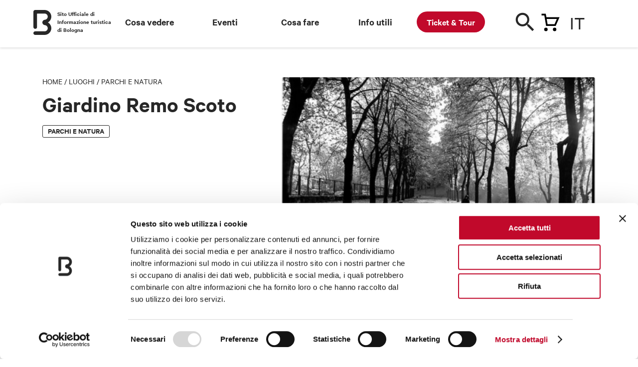

--- FILE ---
content_type: text/css; charset=UTF-8
request_url: https://www.bolognawelcome.com/styles.e75a224a6d3a11d6.css
body_size: 24932
content:
@charset "UTF-8";html,body,div,span,applet,object,iframe,h1,h2,h3,h4,h5,h6,p,blockquote,pre,a,abbr,acronym,address,big,cite,code,del,dfn,em,img,ins,kbd,q,s,samp,small,strike,sub,sup,tt,var,b,u,i,center,dl,dt,dd,ol,ul,li,fieldset,form,label,legend,table,caption,tbody,tfoot,thead,tr,th,td,article,aside,canvas,details,embed,figure,figcaption,footer,header,hgroup,menu,nav,output,ruby,section,summary,time,mark,audio,video{margin:0;padding:0;border:0;font-size:100%;font:inherit;vertical-align:baseline}main,article,aside,details,figcaption,figure,footer,header,hgroup,menu,nav,section{display:block}body{line-height:1}ol,ul{list-style:none}em{font-style:italic}blockquote,q{quotes:none}blockquote:before,blockquote:after,q:before,q:after{content:"";content:none}table{border-collapse:collapse;border-spacing:0}:focus{outline:none}@font-face{font-family:Calibre;src:url(/assets/fonts/CalibreWeb-Regular.woff2) format("woff2");font-weight:400;font-style:normal}@font-face{font-family:Calibre;src:url(/assets/fonts/CalibreWeb-RegularItalic.woff2) format("woff2");font-weight:400;font-style:italic}@font-face{font-family:Calibre;src:url(/assets/fonts/CalibreWeb-Semibold.woff2) format("woff2");font-weight:600;font-style:normal}@font-face{font-family:icomoon;src:url(/assets/fonts/icomoon.eot),url(/assets/fonts/icomoon.eot?ktjfxs#iefix) format("embedded-opentype"),url(/assets/fonts/icomoon.ttf) format("truetype"),url(/assets/fonts/icomoon.woff2) format("woff2"),url(/assets/fonts/icomoon.svg?ktjfxs#icomoon) format("svg");font-weight:400;font-style:normal;font-display:block}@font-face{font-family:icons;src:url(/assets/fonts/icons.eot);src:url(/assets/fonts/icons.eot?#iefix) format("embedded-opentype"),url(/assets/fonts/icons.woff2) format("woff2"),url(/assets/fonts/icons.ttf) format("truetype");font-weight:400;font-style:normal}html{-webkit-font-smoothing:antialiased;-moz-osx-font-smoothing:grayscale;font-size:30px}@media only screen and (min-width:1024px){html{font-size:40px}}html.locked,html.menu-open{overflow:hidden}body{font-size:18px;font-family:Calibre,Arial,Helvetica,sans-serif;line-height:1.4;color:#272727}@media only screen and (min-width:768px){body{font-size:19px}}a{color:inherit;text-decoration:none}.underline{text-decoration:underline!important}.no-underline{text-decoration:none!important}strong{font-weight:500}.pointer{cursor:pointer}.mt-20{margin-top:20px}.container{margin:0 auto;padding:0 .5rem;max-width:480px}@media only screen and (min-width:768px){.container{max-width:1110px;padding:0 1rem}}@media only screen and (min-width:768px){.list-wrap{padding-bottom:2rem}}.text-base{font-size:19px;line-height:1.3}.text-big{font-size:21px;line-height:1.25}@media only screen and (min-width:768px){.text-big{font-size:27px}}.text-big ul{list-style-type:disc;margin-left:30px}.text-big ul li{margin-bottom:.4em}.text-big a{text-decoration:underline;cursor:pointer}.text-big i{font-style:italic}.text-small,.form-field-error,.form-field-note{font-size:14px}@media only screen and (min-width:768px){.text-small,.form-field-error,.form-field-note{font-size:15px}}p{margin-bottom:.4em}strong,b,.grassetto{font-weight:600}.normal{font-weight:400!important}.is-link{cursor:pointer}.margin-bottom-50{margin-bottom:50px}.h1,.h2,.h3,.h4,.rich-text h1,.rich-text h2,.hs-richtext h1,.hs-richtext h2,.h5,.rich-text h3,.rich-text h4,.rich-text h5,.rich-text h6,.hs-richtext h3,.hs-richtext h4,.hs-richtext h5,.hs-richtext h6,.h6{font-size:19px;line-height:1.1;font-weight:600;margin-bottom:.4em}.h1{font-size:32px;line-height:1;margin-bottom:.3em}@media only screen and (min-width:768px){.h1{font-size:46px}}.h1.is-big{font-size:40px}@media only screen and (min-width:768px){.h1.is-big{font-size:64px}}.h2{font-size:29px}@media only screen and (min-width:768px){.h2{font-size:40px}}.h3{font-size:26px}@media only screen and (min-width:768px){.h3{font-size:36px}}.h4,.rich-text h1,.rich-text h2,.hs-richtext h1,.hs-richtext h2{font-size:23px}@media only screen and (min-width:768px){.h4,.rich-text h1,.rich-text h2,.hs-richtext h1,.hs-richtext h2{font-size:30px}}.h5,.rich-text h3,.rich-text h4,.rich-text h5,.rich-text h6,.hs-richtext h3,.hs-richtext h4,.hs-richtext h5,.hs-richtext h6{font-size:21px}@media only screen and (min-width:768px){.h5,.rich-text h3,.rich-text h4,.rich-text h5,.rich-text h6,.hs-richtext h3,.hs-richtext h4,.hs-richtext h5,.hs-richtext h6{font-size:27px}}table{line-height:1.3;width:100%;border-collapse:collapse}table td,table th{padding:.8em;border-bottom:1px solid #272727;border-top:1px solid #272727}table td:first-child,table th:first-child{padding-left:0}table td:last-child,table th:last-child{padding-right:0}table td.left,table th.left,table td.center,table th.center{text-align:left}table td.right,table th.right{text-align:right}.crumbs{font-size:14px;text-transform:uppercase;line-height:1;font-weight:400;margin-bottom:1em}@media only screen and (min-width:768px){.crumbs{font-size:16px}}.button,.hs-button{display:inline-block;font:600 17px/1 Calibre,Arial,Helvetica,sans-serif;height:45px;background:#272727;color:#fff;border:0;-webkit-appearance:none;appearance:none;padding:14px 30px;border-radius:22px;cursor:pointer;transition:background .2s ease;box-sizing:border-box;text-transform:uppercase;white-space:nowrap;vertical-align:middle;text-decoration:none!important}@media only screen and (min-width:768px){.button,.hs-button{font-size:18px;height:50px;padding:16px 32px;border-radius:25px}}.button.go,.go.hs-button{height:38px;width:38px;padding:0;font-size:19px;text-transform:none;text-align:center;line-height:38px}@media only screen and (min-width:768px){.button.go,.go.hs-button{display:none}}.button .icon,.hs-button .icon{display:inline-block;vertical-align:middle;width:24px;height:24px;position:relative;top:-2px;margin:-10px 7px -10px -10px;text-align:center}.button .icon:before,.hs-button .icon:before{line-height:24px;font-size:20px;text-align:center}.button:hover,.hs-button:hover{background:#0e0e0e}.button.is-small,.is-small.hs-button{height:38px;font-size:15px;border-radius:19px;padding:10px 20px}@media only screen and (min-width:768px){.button.is-small,.is-small.hs-button{height:42px;border-radius:21px;padding:12px 24px}}.button.is-small .icon,.is-small.hs-button .icon{top:-1px;margin-left:-5px;margin-right:5px}.button.is-small .icon:before,.is-small.hs-button .icon:before{font-size:18px}.button.is-squared,.is-squared.hs-button{border-radius:8px!important;font-size:18px;text-transform:none;font-weight:400;padding:14px 18px}.button.is-squared .icon,.is-squared.hs-button .icon{top:-2px;margin-left:-2px}@media only screen and (min-width:768px){.button.is-squared,.is-squared.hs-button{font-size:19px}}.button.is-squared.is-small,.is-squared.is-small.hs-button{padding:8px 10px}@media only screen and (min-width:768px){.button.is-squared.is-small,.is-squared.is-small.hs-button{padding:10px 14px}}.button.is-white,.is-white.hs-button{background:#fff;color:#272727}.button.is-blu,.is-blu.hs-button{background:#004f9f}.button.is-primary,.is-primary.hs-button,.hs-button.primary{background:#C1092B}.button.is-secondary,.is-secondary.hs-button{border:1px solid #272727;background:transparent;color:#272727}.button.is-special,.is-special.hs-button{background:#00A8E7}.button.is-disabled,.is-disabled.hs-button,.button:disabled,.hs-button:disabled{opacity:.5}.button.is-icon,.is-icon.hs-button{width:50px;height:50px;padding:0;text-indent:-999em;position:relative;border-radius:100%}@media only screen and (min-width:768px){.button.is-icon,.is-icon.hs-button{width:60px;height:60px}}.button.is-icon .icon,.is-icon.hs-button .icon{text-indent:0;position:absolute;top:50%;left:50%;margin-top:-12px;margin-left:-12px}@media only screen and (min-width:768px){.button.is-icon .icon,.is-icon.hs-button .icon{margin-top:-14px;margin-left:-14px}.button.is-icon .icon:before,.is-icon.hs-button .icon:before{font-size:28px;line-height:1}}.badge{font-size:15px;line-height:1;font-weight:600;text-transform:uppercase;padding:3px 10px 5px;border:1px solid #272727;display:inline-block;border-radius:3px;box-sizing:border-box}.badge.is-special{text-transform:none}.badges{display:flex;margin-right:-12px;flex-wrap:wrap}.badges .badge{flex-shrink:0;margin-right:12px;margin-bottom:6px}.badges-price{display:flex;margin-right:-12px;flex-wrap:wrap}.badges-price .badge{flex-shrink:0;margin-right:12px;margin-bottom:6px;top:auto!important;bottom:10px;left:auto!important;right:10px;color:#fff;background:#C1092B!important}@media only screen and (max-width:767px){.badges-price .badge{margin-top:.8em;margin-left:.7em}}img{max-width:100%;height:auto!important}.img{position:relative;padding-top:75%;display:block;overflow:hidden;border-radius:5px}.img img{position:absolute;top:0;left:0;width:100%;border-radius:5px;height:auto!important;bottom:0;margin:auto}.img.is-wide{padding-top:56.25%}.img.is-tall{padding-top:133.33%}.img.is-tall.is-wide{padding-top:177.77%}.map{height:300px;background:#eee;border-radius:5px}.map .marker{display:none}.map .map-marker{width:36px;height:50px;background:url(/assets/img/marker.svg) no-repeat 0 0;display:block}.map .map-marker-selected{background:url(/assets/img/marker-blu.svg) no-repeat 0 0}.map .map-itinerary-marker{width:24px;height:24px;background:#C1092B;display:block;border-radius:100%;color:#fff;font-size:17px;font-weight:600;line-height:22px;text-align:center}.map .map-itinerary-marker.current{background:#003E8A}@media only screen and (min-width:768px){.gallery{display:flex}}.gallery .image{display:block;margin-bottom:6px;width:100%;position:relative}@media only screen and (min-width:768px){.gallery .image{flex-grow:1}}.gallery .image .num{position:absolute;top:0;left:0;z-index:1;width:100%;height:100%;display:flex;align-items:center;justify-content:center;background:rgba(39,39,39,.4);color:#fff;font-size:30px;font-weight:700}@media only screen and (min-width:768px){.gallery .image .num{font-size:40px}}.gallery .images{display:flex;margin-left:-6px}@media only screen and (min-width:768px){.gallery .images{display:block;margin-left:12px;width:calc((100% - 44px)/4);flex-shrink:0}}.gallery .images .image{margin-left:6px;margin-bottom:0}@media only screen and (min-width:768px){.gallery .images .image{margin-left:0;margin-top:12px}.gallery .images .image:first-child{margin-top:0}}.galleryEsperienza .image .img{padding-top:58%}.galleryEsperienza .images .image .img{padding-top:56%}.page-mobile-cta{position:fixed;bottom:0;background:#FFFFFF;box-shadow:0 -2px 4px #0000001f;padding:0;font-size:15px;line-height:17px;font-weight:600;z-index:99;padding-bottom:env(safe-area-inset-bottom,20px);width:100%;box-sizing:border-box;transition:transform .3s ease,opacity .3s ease}.page-mobile-cta p{margin-bottom:0}.page-mobile-cta strong{display:block;margin-top:.2em}.page-mobile-cta .cred a{font-weight:700;color:#0a519d;text-decoration:underline}.page-mobile-cta.hide{transform:translateY(100%);opacity:0}@media only screen and (min-width:768px){.page-mobile-cta{font-size:17px}}@media only screen and (min-width:1024px){.page-mobile-cta{display:none}}.page-mobile-cta .container{display:flex;justify-content:space-between;align-items:center;height:60px}@media only screen and (min-width:768px){.page-mobile-cta .container{height:70px}}.page-mobile-cta .container .button,.page-mobile-cta .container .hs-button{margin-left:10px}.page-mobile-cta .price{font-size:18px;color:#c1092b;font-weight:400}.page-mobile-cta .price strong{font-weight:600;font-size:26px}.page-mobile-cta .price del{font-size:23px;opacity:.6}.page-mobile-cta .total{font-size:14px;color:#c1092b;font-weight:400;line-height:1}.page-mobile-cta .total strong{font-weight:600;font-size:21px;display:block;margin-top:.1em}.highlighted-badges{font-size:14px;line-height:1.1;text-transform:uppercase}.highlighted-badges:after{content:".";display:block;clear:both;visibility:hidden;line-height:0;height:0}@media only screen and (min-width:768px){.highlighted-badges{font-size:15px}}.highlighted-badges span{white-space:nowrap;float:left;margin-right:15px;position:relative}.highlighted-badges span:before{content:"";position:absolute;bottom:0;height:5px;left:0;right:0;background:#FFED00;mix-blend-mode:multiply}.round-badge{text-align:center;width:80px;position:relative;padding-top:70px;display:inline-block;font-size:14px;line-height:1.2}@media only screen and (min-width:768px){.round-badge{font-size:15px;width:90px;padding-top:88px}}.round-badge .icon{position:absolute;top:0;left:50%;margin-left:-30px;width:60px;height:60px;background:#E9E9E9;text-align:center;display:block;border-radius:100%}@media only screen and (min-width:768px){.round-badge .icon{width:78px;height:78px;margin-left:-39px}}.round-badge .icon:before{font-size:24px;line-height:60px}@media only screen and (min-width:768px){.round-badge .icon:before{line-height:78px;font-size:30px}}.round-badge-check{position:relative;cursor:pointer}.round-badge-check input{position:absolute;top:0;left:0;pointer-events:none;opacity:0;width:0;height:0;visibility:hidden}.round-badge-check .round-badge .icon{transition:background .2s ease,color .2s ease}.round-badge-check input:checked+.round-badge .icon{background:#272727!important;color:#fff}.round-badges{margin-right:-8px}.round-badges:after{content:".";display:block;clear:both;visibility:hidden;line-height:0;height:0}@media only screen and (min-width:768px){.round-badges{margin-right:-10px}}.form-field-label+.round-badges,.hs-form-field>label+.round-badges{margin-top:.8em}.round-badges .round-badge,.round-badges .round-badge-check{float:left;margin-right:8px;margin-bottom:10px;height:110px}@media only screen and (min-width:768px){.round-badges .round-badge,.round-badges .round-badge-check{margin-right:10px;margin-bottom:12px}}.round-badges .round-badge-check .round-badge{float:none;margin:0}.nowrap{white-space:nowrap}.truncated-text{position:relative;max-height:175px;overflow:hidden}@media only screen and (min-width:768px){.truncated-text{max-height:300px}}.truncated-text:before{content:"";position:absolute;bottom:0;left:0;height:120px;width:100%;background-image:linear-gradient(0deg,#FFFFFF 35px,rgba(255,255,255,0) 100%)}.truncated-text .truncated-text-link{position:absolute;bottom:0;left:0;font-size:14px;line-height:1;font-weight:600;text-decoration:underline;cursor:pointer}.truncated-text.is-elapsed{max-height:none!important;padding-bottom:30px}.truncated-text.is-elapsed:before{display:none}.card a{display:block}.card .img .badges{position:absolute;top:10px;left:10px;right:15px}.card .img .badges .badge{position:static;top:auto;left:auto;margin-right:5px}.card .img .badge{position:absolute;top:10px;left:10px;background:#fff;border-color:transparent}.card .title{font-size:23px;font-weight:600;line-height:1.05;display:block;margin-top:.4em}@media only screen and (min-width:768px){.card .title{font-size:30px}}.card .meta{display:block;margin-top:.3em;color:#747272;font-weight:600}.card .img+.meta{margin-top:.6em}.card .meta+.title{margin-top:.15em}.card .highlighted-badges{display:block;margin-top:.5em}@media only screen and (max-width:767px){.no-mobile{display:none!important}}@media only screen and (min-width:768px){.only-mobile{display:none!important}}@media only screen and (min-width:1024px){.no-desktop{display:none!important}}@media only screen and (max-width:1023px){.only-desktop{display:none!important}}.card-secondary a{display:block}.card-secondary .card-wrap{display:block;margin-left:-.5rem;margin-right:-.5rem}.card-secondary .card-wrap:after{content:".";display:block;clear:both;visibility:hidden;line-height:0;height:0}.card-secondary .card-image{float:left;width:50%;padding-left:.5rem;padding-right:.5rem;box-sizing:border-box;margin-left:0%;margin-right:0%;float:right}.card-secondary .card-content{float:left;width:50%;padding-left:.5rem;padding-right:.5rem;box-sizing:border-box;margin-left:0%;margin-right:0%}.card-secondary .title{font-size:18px;font-weight:600;line-height:1.1;display:block;margin-top:.4em}@media only screen and (min-width:768px){.card-secondary .title{font-size:19px}}.card-secondary .meta{display:block;margin-top:.3em;color:#747272;font-weight:600;font-size:14px}@media only screen and (min-width:768px){.card-secondary .meta{font-size:15px}}.cards-list{margin-right:0!important;margin-left:0!important}@media only screen and (min-width:768px){.cards-list{margin-left:-.5rem;margin-right:-.5rem}.cards-list:after{content:".";display:block;clear:both;visibility:hidden;line-height:0;height:0}}.h1+.cards-list{margin-top:1rem}.cards-list .swiper-slide-active{padding-left:0!important}.cards-list .card{margin-bottom:1.5rem}.cards-list .card:nth-last-child(1){padding-right:0!important}@media only screen and (min-width:768px){.cards-list .card{float:left;width:50%;padding-left:.5rem;padding-right:.5rem;box-sizing:border-box;margin-left:0%;margin-right:0%}.cards-list .card:nth-child(odd){clear:both}}@media only screen and (min-width:1024px){.cards-list .card{float:left;width:33.3333333333%;padding-left:.5rem;padding-right:.5rem;box-sizing:border-box;margin-left:0%;margin-right:0%}.cards-list .card:nth-child(odd){clear:none}.cards-list .card:nth-child(3n+1){clear:both}}@media only screen and (max-width:767px){.cards-list.listed{border-top:1px solid #EBEBEB;padding-top:.6rem;margin-bottom:1rem}.cards-list.listed .card{border-bottom:1px solid #EBEBEB;padding-bottom:.6rem;margin-bottom:.6rem}.cards-list.listed .card a{display:flex;flex-direction:column}.cards-list.listed .card .badge{position:relative;border-color:#272727}.cards-list.listed .card .badges{position:relative;top:auto;left:auto;right:auto;margin-top:.5em}.cards-list.listed .card .img{padding-top:0;margin-bottom:0;order:1000}.cards-list.listed .card .img img{display:none}.cards-list.listed .card .title{margin-top:0}.cards-list.listed .card .highlighted-badges{display:none}}.icon{font-size:24px;line-height:1}.icon.has-notice{position:relative}.icon.has-notice:after{content:"";position:absolute;width:8px;height:8px;background:#C1092B;border-radius:100%;right:-1px;bottom:3px}.icon:before{content:"\e000";font-family:icons;font-size:24px;line-height:100%;-webkit-font-smoothing:antialiased;-moz-osx-font-smoothing:grayscale;text-indent:0;letter-spacing:0;font-weight:400;font-style:normal;font-size:inherit;line-height:inherit}.icon.icon-:before{content:"\e000"}.icon.icon-phone:before{content:"\e001"}.icon.icon-marker:before{content:"\e002"}.icon.icon-mail:before{content:"\e003"}.icon.icon-globe:before{content:"\e004"}.icon.icon-instagram:before{content:"\e005"}.icon.icon-facebook:before{content:"\e006"}.icon.icon-twitter:before{content:"\e007"}.icon.icon-youtube:before{content:"\e008"}.icon.icon-pet:before{content:"\e009"}.icon.icon-family:before{content:"\e00a"}.icon.icon-whatsapp:before{content:"\e00b"}.icon.icon-link:before{content:"\e00c"}.icon.icon-telegram:before{content:"\e00d"}.icon.icon-cart:before{content:"\e00e"}.icon.icon-arrow-left:before{content:"\e00f"}.icon.icon-arrow-right:before{content:"\e010"}.icon.icon-fashion:before{content:"\e011"}.icon.icon-lgbt:before{content:"\e012"}.icon.icon-filters:before{content:"\e013"}.icon.icon-sort:before{content:"\e014"}.icon.icon-close:before{content:"\e015"}.icon.icon-check:before{content:"\e016"}.icon.icon-news:before{content:"\e017"}.icon.icon-dashboard:before{content:"\e018"}.icon.icon-inspiration:before{content:"\e019"}.icon.icon-search:before{content:"\e01a"}.icon.icon-event:before{content:"\e01b"}.icon.icon-location:before{content:"\e01c"}.icon.icon-experience:before{content:"\e01d"}.icon.icon-sun:before{content:"\e01e"}.icon.icon-cloud:before{content:"\e01f"}.icon.icon-snow:before{content:"\e020"}.icon.icon-list:before{content:"\e021"}.icon.icon-grid:before{content:"\e022"}.icon.icon-accessibility:before{content:"\e023"}.icon.icon-service:before{content:"\e024"}.icon.icon-food:before{content:"\e025"}.icon.icon-price:before{content:"\e026"}.icon.icon-credit-card:before{content:"\e027"}.icon.icon-place:before{content:"\e028"}.icon.icon-accomodation:before{content:"\e029"}.icon.icon-focus:before{content:"\e02a"}.icon.icon-spot:before{content:"\e02b"}.icon.icon-chevron-right:before{content:"\e02c"}.icon.icon-moon:before{content:"\e02d"}.icon.icon-rain:before{content:"\e02e"}.icon.icon-thunder:before{content:"\e02f"}.icon.icon-fog:before{content:"\e030"}.icon.icon-calendar:before{content:"\e031"}.icon.icon-edit:before{content:"\e032"}.icon.icon-close-rounded:before{content:"\e033"}.icon.icon-trash:before{content:"\e034"}.icon.icon-minus-rounded:before{content:"\e035"}.icon.icon-plus-rounded:before{content:"\e036"}.icon.icon-info:before{content:"\e037"}.icon.icon-alert:before{content:"\e038"}.icon.icon-plus:before{content:"\e039"}.icon.icon-minus:before{content:"\e03a"}.icon.icon-highlights:before{content:"\e03b"}.tag-filter{display:inline-block;position:relative}.tag-filter .label{display:block;height:38px;padding:0 1.2em;border:1px solid #272727;border-radius:6px;background:#fff;line-height:36px;font-size:14px;white-space:nowrap;transition:color .2s ease,background .2s ease;-webkit-user-select:none;user-select:none;cursor:pointer;display:flex;align-items:center}.tag-filter .label .icon{height:36px;flex-shrink:0;margin-right:7px;margin-left:-3px}.tag-filter .label .icon:before{line-height:36px;font-size:20px}.tag-filter input{position:absolute;top:0;left:0;width:0;height:0;opacity:0;pointer-events:none}.tag-filter input:checked+span{background:#272727;color:#fff}.tag{display:inline-block;position:relative;height:25px;padding:0 .8em;box-sizing:border-box;border:1px solid #272727;border-radius:6px;background:#fff;line-height:23px;font-size:14px;text-transform:uppercase;white-space:nowrap;transition:color .2s ease,background .2s ease;-webkit-user-select:none;user-select:none;cursor:pointer}@media only screen and (min-width:768px){.tag{height:33px;line-height:31px;padding:0 1.2em}}.tags{margin-right:-5px}.tags:after{content:".";display:block;clear:both;visibility:hidden;line-height:0;height:0}@media only screen and (min-width:768px){.tags{margin-right:-15px}}.tags .tag{float:left;margin-right:5px;margin-bottom:8px}@media only screen and (min-width:768px){.tags .tag{margin-right:15px;margin-bottom:15px}}.tag-filters{margin-right:-10px}.tag-filters:after{content:".";display:block;clear:both;visibility:hidden;line-height:0;height:0}.tag-filters .tag-filter{float:left;margin-right:10px;margin-bottom:10px}.mobile-list-toolbar{position:fixed;bottom:1rem;right:.5rem;z-index:1000;display:flex;transition:transform .3s ease,opacity .3s ease}@media only screen and (min-width:768px){.mobile-list-toolbar{display:none;right:1rem}}@media only screen and (min-width:768px){.mobile-list-toolbar.show-all{display:flex}}.mobile-list-toolbar.hide{opacity:0;transform:translate(100%);pointer-events:none}.mobile-list-toolbar .mobile-list-handle{text-indent:-999em;display:block;width:56px;height:56px;background:#00A8E7;border-radius:100%;position:relative;color:#fff;float:left;margin-left:10px}.mobile-list-toolbar .mobile-list-handle.is-active:before{content:"";position:absolute;width:12px;height:12px;background:#fff;border-radius:100%;right:10px;bottom:14px}.mobile-list-toolbar .mobile-list-handle .icon{position:absolute;top:0;left:0;width:100%;height:100%;display:flex;align-items:center;justify-content:center;text-indent:0}.list-header{margin-bottom:1.5em;display:flex;justify-content:space-between}@media only screen and (min-width:768px){.list-header{border-bottom:1px solid #D4D4D4;padding-bottom:.5rem;margin-bottom:1.2rem}}.list-header .list-header-title{margin-bottom:0}.list-header .list-header-meta{font-weight:600;opacity:.5;margin-top:.5em}@media only screen and (min-width:768px){.list-header .list-header-meta{margin-top:.3em}}.list-header .actions{margin-top:-10px;margin-bottom:-10px;align-items:center;display:flex}.list-header .actions .button,.list-header .actions .hs-button{flex-shrink:0;margin-left:15px}.list-header .actions .toolbar-action{flex-shrink:0;margin-left:5px}@media only screen and (max-width:767px){.actions-esperienze{margin-bottom:0!important}}.list-header-no-bottom{margin-bottom:0}@media only screen and (min-width:768px){.list-header-no-bottom{border-bottom:0px solid #D4D4D4;margin-bottom:0rem}}.list-header-subtitle{margin-bottom:1.5em}@media only screen and (min-width:768px){.list-header-subtitle{border-bottom:1px solid #D4D4D4}}.list-footer{text-align:center;margin-top:1em}@media only screen and (min-width:768px){.list-footer{display:flex;justify-content:space-between}}.list-footer .actions{display:none}@media only screen and (min-width:768px){.list-footer .actions{display:flex}}.list-footer .actions .button,.list-footer .actions .hs-button{flex-shrink:0;margin-left:15px}.sorter{position:relative}.sorter .sorter-overlay{content:"";position:fixed;top:0;left:0;width:100%;height:100%;background:rgba(255,255,255,.9);z-index:1000;opacity:0;transition:opacity .2s ease;pointer-events:none}.sorter.open .sorter-overlay{opacity:1;pointer-events:auto}.sorter.open .sorter-box{opacity:1;transform:translateY(0);pointer-events:auto}.sorter .sorter-box{position:fixed;z-index:1;box-sizing:border-box;bottom:15px;left:15px;right:15px;background:#FFFFFF;box-shadow:0 0 7px #0003;border-radius:10px;padding:15px 15px 4px;z-index:1000;margin-top:15px;transform:translateY(100%);opacity:0;pointer-events:none;transition:opacity .2s ease,transform .2s ease}@media only screen and (min-width:768px){.sorter .sorter-box{position:absolute;inset:100% 0 auto auto;width:340px;transform:translateY(-10px)}}.sorter .sorter-box .header{border-bottom:1px solid #272727;padding-bottom:12px;position:relative}.sorter .sorter-box .header .title{font-size:23px;font-weight:600;line-height:24px;margin:0}.sorter .sorter-box .header .close{position:absolute;top:2px;right:0;font-size:20px;cursor:pointer}.sorter .sorter-box ul{font-size:21px;line-height:27px}.sorter .sorter-box ul li{border-top:1px solid #EBEBEB}.sorter .sorter-box ul li:first-child{border-top:0}.sorter .sorter-box ul li a{padding:10px 0;display:block;position:relative}.sorter .sorter-box ul li a:before{content:"\e016";font-family:icons;font-size:24px;line-height:100%;-webkit-font-smoothing:antialiased;-moz-osx-font-smoothing:grayscale;text-indent:0;letter-spacing:0;font-weight:400;font-style:normal;position:absolute;top:50%;right:0;margin-top:-12px;opacity:0}.sorter .sorter-box ul li.current a:before{opacity:1}.slider-pager{font-size:0}.slider-pager span{display:inline-block;width:20px;height:20px;position:relative;cursor:pointer;transition:opacity .2s ease;opacity:.4}.slider-pager span:hover{opacity:.6}.slider-pager span:before{content:"";position:absolute;top:50%;left:50%;width:10px;height:10px;margin-left:-5px;margin-top:-5px;background:#272727;transform:scale(.6);transition:transform .2s ease;border-radius:100%}.slider-pager span.current{opacity:1}.slider-pager span.current:before{transform:scale(1)}@media only screen and (min-width:768px){.cards-slider{overflow:hidden}}.cards-slider .cards-list{display:flex}.cards-slider .cards-list .card{flex-shrink:0;margin-bottom:0}@media only screen and (max-width:767px){.cards-slider .cards-list .card{width:80%;margin-right:.5rem;min-width:240px;max-width:350px}}.slider-arrow{width:36px;height:36px;background:#272727;color:#fff;border-radius:100%;display:inline-block;position:relative;cursor:pointer}.slider-arrow .icon{position:absolute;top:50%;left:50%;margin-top:-12px;margin-left:-12px;font-size:20px;line-height:24px;text-align:center;width:24px;height:24px;display:inline-block}.link{font-size:18px;text-decoration:underline;font-weight:600;display:inline-block;cursor:pointer;-webkit-user-select:none;user-select:none}.link.has-arrow{padding-right:20px;position:relative}.link.has-arrow:before{content:"\e010";font-family:icons;font-size:14px;line-height:100%;-webkit-font-smoothing:antialiased;-moz-osx-font-smoothing:grayscale;text-indent:0;letter-spacing:0;font-weight:400;font-style:normal;position:absolute;top:50%;right:0;margin-top:-7px}.link.is-small{font-size:15px}@media only screen and (min-width:768px){.link.is-small{font-size:16px}}.underline-hover:hover{text-decoration:underline!important}.leaflet-popup-content-wrapper,.leaflet-popup-tip{background:#FFFFFF;box-shadow:0 0 6px #0000004d}.leaflet-popup-content-wrapper{padding:5px;border-radius:8px}.leaflet-popup-content{margin:0}.marker-cluster{position:absolute;width:36px!important;height:36px!important;background:#C1092B;color:#fff;border-radius:100%;text-align:center;line-height:36px;font:500 15px/34px Calibre,Arial,Helvetica,sans-serif;box-shadow:0 0 0 4px #c1092b66}.map-card{position:relative;width:264px;font:600 18px/1.2 Calibre,Arial,Helvetica,sans-serif;color:#272727}.map-card a{color:inherit;display:flex;height:100%;position:relative;padding-left:132px;min-height:84px}.map-card .img{position:absolute;top:0;left:0;width:112px;height:84px;padding-top:0}.map-card .name{display:flex;min-height:100%;box-sizing:border-box;padding:8px 10px 5px 0}.toolbar-action{display:inline-block;height:34px;width:34px;position:relative}.toolbar-action .icon{position:absolute;top:50%;left:50%;margin-top:-12px;margin-left:-12px}.buttons-wrap:after{content:".";display:block;clear:both;visibility:hidden;line-height:0;height:0}.buttons-wrap .button,.buttons-wrap .hs-button{float:left;margin-right:20px}.page-intro{color:#fff}.page-intro .slide{position:relative;flex-shrink:0;width:100%;height:70vh;max-height:850px;min-height:400px;overflow:hidden}.page-intro .slide:before{content:"";position:absolute;top:0;left:0;width:100%;height:100%;z-index:1}.page-intro .slide:after{content:"";position:absolute;top:0;left:0;width:100%;height:100%;z-index:1}.page-intro .slide .bg{position:absolute;top:0;left:0;width:100%;height:100%!important;object-fit:cover}.page-intro .slide .container{position:relative;z-index:2;height:100%}.page-intro .slide .container .wrap{height:100%;box-sizing:border-box;display:flex;align-items:flex-end;padding:1rem 0}@media only screen and (min-width:768px){.page-intro .slide .container .wrap .content{width:80%;max-width:680px}}@media only screen and (min-width:1024px){.page-intro .slide-bassa{height:45vh;min-height:400px}}@media only screen and (min-width:1024px){.page-intro .slide-bassa .slide{height:45vh}}.page-intro .slider{overflow:hidden;position:relative}.page-intro .slider .slide .container .wrap{padding-bottom:50px}@media only screen and (min-width:768px){.page-intro .slider .slide .container .wrap{padding-bottom:70px}}@media only screen and (min-width:1024px){.page-intro .slider .slide .container .wrap{padding-bottom:100px}}.page-intro .slider-wrapper{display:inline-flex}.page-intro .slider-pager-wrap{position:absolute;bottom:20px;left:0;width:100%;z-index:10}@media only screen and (min-width:768px){.page-intro .slider-pager-wrap{bottom:35px}}@media only screen and (min-width:1024px){.page-intro .slider-pager-wrap{bottom:40px}}.page-intro .slider-pager-wrap .slider-pager span:before{background:#fff}.page-intro .slider-nav{position:absolute;top:50%;left:0;width:100%;pointer-events:none;transform:translateY(-50%);display:none}@media only screen and (min-width:1280px){.page-intro .slider-nav{display:block}}.page-intro .slider-nav .wrap{position:relative;display:flex;justify-content:space-between}.page-intro .slider-nav .slider-arrow{pointer-events:auto;background:#fff;color:#272727;position:relative}.page-intro .slider-nav .slider-arrow.prev{left:-6vw}.page-intro .slider-nav .slider-arrow.next{right:-6vw}.stepper{height:20px;position:relative}.stepper:before{content:"";position:absolute;height:6px;left:0;right:0;top:50%;margin-top:-3px;background:#C4C4C4}.stepper span{position:relative;float:left;margin-left:30px;border-radius:100%;background:#C4C4C4;width:20px;height:20px;font-size:16px;color:#fff;font-weight:600;text-align:center;line-height:18px}.stepper span:before{content:"";position:absolute;top:50%;right:100%;margin-right:-2px;width:34px;height:6px;background:#272727;margin-top:-3px;display:none}.stepper span:after{content:"\e016";font-family:icons;font-size:16px;line-height:20px;-webkit-font-smoothing:antialiased;-moz-osx-font-smoothing:grayscale;text-indent:0;letter-spacing:0;font-weight:400;font-style:normal;width:20px;text-align:center;position:absolute;top:0;left:0;background:#272727;border-radius:100%;display:none}.stepper span:first-child{margin-left:0}.stepper span:first-child:before{display:none!important}.stepper span.current,.stepper span.completed{background:#272727}.stepper span.current:before,.stepper span.completed:before{display:block}.stepper span.completed:after{display:block}#alert-info{position:fixed;bottom:0;left:0;width:100%;background:#004F9F;padding:15px .5rem;padding-right:55px;box-sizing:border-box;color:#fff;font-size:14px;line-height:1.35;z-index:99999}#alert-info .icon{display:inline-block;margin-left:-3px;margin-bottom:8px}#alert-info.is-special{background:#00A8E7}#alert-info a{text-decoration:underline}#alert-info p{margin-bottom:0}@media only screen and (min-width:768px){#alert-info{max-width:350px;padding:15px 65px 15px 20px;bottom:1rem;left:1rem;font-size:18px}}#alert-info .close{position:absolute;top:12px;right:.5rem;cursor:pointer;width:30px;height:30px;text-align:center}@media only screen and (min-width:1024px){#alert-info .close{right:10px}}#alert-info .close .icon{font-size:16px;line-height:30px}#page-tab{position:fixed;bottom:0;left:0;width:100%;z-index:99;font-size:15px;line-height:1;text-transform:uppercase;white-space:nowrap;background:#fff;box-shadow:0 -2px 4px #0000001f;font-weight:600;overflow:auto;-ms-overflow-style:none;scrollbar-width:none;-webkit-overflow-scrolling:touch}#page-tab::-webkit-scrollbar{display:none}@media only screen and (min-width:1024px){#page-tab{margin-top:1rem;position:sticky;top:90px;bottom:auto;left:auto;width:auto;font-size:16px;background:#fff;box-shadow:none;overflow:visible}}#page-tab ul{display:flex;border-bottom:1px solid #E9E9E9}#page-tab ul:after{content:"";width:.5rem;flex-shrink:0}#page-tab ul .current .is-link{color:#004f9f!important;font-weight:700!important}#page-tab ul li{margin-left:1em;padding:0 .5em}#page-tab ul li:first-child{margin-left:0}#page-tab ul li a{display:block;padding:1.2em 0;position:relative;opacity:.6}#page-tab ul li a:before{content:"";position:absolute;top:0;left:0;width:100%;height:5px;background:#004F9F;display:none}@media only screen and (min-width:768px){#page-tab ul li a:before{top:auto;bottom:0}}#page-tab ul li.current{background-color:#d4bfbf33;border:3px solid #004f9f}#page-tab ul li.current a{opacity:1}#page-tab ul li.current a:before{display:none}@media only screen and (min-width:768px){.page-width-limiter{margin-left:8.3333333333%;padding-left:.0833333333rem;margin-right:8.3333333333%;padding-right:.0833333333rem}}#cookie-bar{position:fixed;bottom:0;left:0;width:100%;background:#FFFFFF;box-shadow:0 -2px 4px #0000001f;padding-top:1.2em;font-size:14px;line-height:16px;z-index:99999999;max-height:50vh;overflow:auto}@media only screen and (min-width:768px){#cookie-bar{padding-bottom:1.2em;max-height:none;overflow:visible;font-size:15px;line-height:17px}}@media only screen and (min-width:768px){#cookie-bar .rows{margin-left:-.5rem;margin-right:-.5rem;display:flex}#cookie-bar .rows:after{content:".";display:block;clear:both;visibility:hidden;line-height:0;height:0}}#cookie-bar .column{margin-top:1em}@media only screen and (min-width:768px){#cookie-bar .column{float:left;width:100%;padding-left:.5rem;padding-right:.5rem;box-sizing:border-box;margin-left:0%;margin-right:0%}}#cookie-bar .footer{margin-top:1em;padding-top:1em;border-top:1px solid #d4d4d4;position:sticky;bottom:0;background:#fff;padding-bottom:1em;text-align:center}@media only screen and (min-width:768px){#cookie-bar .footer{display:flex;align-items:center;justify-content:flex-start;text-align:left;padding-top:1.2em;margin-top:1.2em;position:relative;bottom:auto;padding-bottom:0}}#cookie-bar .footer .button,#cookie-bar .footer .hs-button{width:100%}@media only screen and (min-width:768px){#cookie-bar .footer .button,#cookie-bar .footer .hs-button{margin-right:1em;width:auto}}#cookie-bar .footer .helper{display:block;margin-top:.5em}@media only screen and (min-width:768px){#cookie-bar .footer .helper{margin-top:0}}#cookie-bar .checkbox,#cookie-bar .hs-form-booleancheckbox-display{margin-top:.3em}@media only screen and (min-width:768px){#cookie-bar .checkbox,#cookie-bar .hs-form-booleancheckbox-display{margin-top:.5em}}#cookie-bar .checkbox .checkbox-label,#cookie-bar .hs-form-booleancheckbox-display .checkbox-label,#cookie-bar .hs-form-booleancheckbox-display>span{padding-left:28px;min-height:18px;line-height:17px;padding-top:0}#cookie-bar .checkbox .checkbox-label:before,#cookie-bar .hs-form-booleancheckbox-display .checkbox-label:before,#cookie-bar .hs-form-booleancheckbox-display>span:before{height:18px;width:18px}#cookie-bar .checkbox .checkbox-label:after,#cookie-bar .hs-form-booleancheckbox-display .checkbox-label:after,#cookie-bar .hs-form-booleancheckbox-display>span:after{font-size:17px;line-height:17px;height:18px;width:18px}.iconmoon-arte-cultura:before{font-family:icomoon!important;content:"\e904"}.iconmoon-food-drink:before{font-family:icomoon!important;content:"\e905"}.iconmoon-lifestyle:before{font-family:icomoon!important;content:"\e906"}.iconmoon-musica-spettacolo:before{font-family:icomoon!important;content:"\e908"}.iconmoon-natura:before{font-family:icomoon!important;content:"\e909"}.iconmoon-sport-motori:before{font-family:icomoon!important;content:"\e90a"}.iconmoon-family:before{font-family:icomoon!important;content:"\e902"}.iconmoon-friends:before{font-family:icomoon!important;content:"\e903"}.iconmoon-single:before{font-family:icomoon!important;content:"\e910"}.iconmoon-couple:before{font-family:icomoon!important;content:"\e901"}.iconmoon-accessibility:before{font-family:icomoon!important;content:"\e900"}.autore{background:#F9F9F9;position:relative;border-radius:30px;padding:30px 40px;gap:30px;display:flex;align-items:stretch}@media only screen and (max-width:1023px){.autore{padding:30px;gap:20px}}.autore .foto{width:10%;display:flex;justify-content:center;align-items:flex-start}.autore .foto img{max-width:100%;height:auto;border-radius:18px}@media only screen and (max-width:1023px){.autore .foto{width:100%}.autore .foto img{width:30%}}.autore .info-autore{display:inline-grid;width:90%;background-color:#f9f9f9;font-weight:600;text-align:left;gap:10px}@media only screen and (max-width:1023px){.autore .info-autore{gap:20px}}.autore .info-autore .scritto-da{font-size:24px;text-transform:uppercase}@media only screen and (max-width:1023px){.autore .info-autore .scritto-da{font-size:16px;text-align:center}}.autore .info-autore .nominativo{font-size:36px}@media only screen and (max-width:1023px){.autore .info-autore .nominativo{font-size:25px;text-align:center}}.autore .info-autore .ruolo{font-size:16px;text-transform:uppercase;font-weight:300}@media only screen and (max-width:1023px){.autore .info-autore .ruolo{font-size:14px;text-align:center}}.autore .info-autore .presentazione{font-size:27px;font-weight:300}@media only screen and (max-width:1023px){.autore .info-autore .presentazione{font-size:16px}}.autore .info-autore .gap-nominativo{display:inline-grid;gap:10px}.autore .info-autore .gap-presentazione{display:inline-grid;gap:20px}.autore .max-larghezza{width:100%}.autore a:hover{text-decoration:underline}.torna-su{left:.5rem;position:fixed;bottom:1rem;z-index:1000;display:flex;transition:transform .3s ease,opacity .3s ease}@media only screen and (max-width:767px){.torna-su{bottom:70px}}@media only screen and (min-width:768px) and (max-width:1023px){.torna-su{bottom:3rem}}.torna-su button:hover{background:#FFF}.torna-su button{text-indent:-999em;display:block;width:40px;background:#FFF;border:1px solid #FFF;color:#fff}.torna-su button .icon{background:url(/assets/img/arrow-up-black.svg) no-repeat left top!important;position:absolute;top:0;left:0;width:100%;height:100%;display:flex;align-items:center;justify-content:center;text-indent:0;top:7px!important;margin-left:2px!important;margin-right:3px!important}@media only screen and (max-width:767px){.torna-su button .icon{margin-left:1px!important;margin-right:2px!important}}.form-field,.hs-form-field{margin-bottom:1rem}.form-field label.error,.hs-form-field label.error,.hs-form-field label.hs-error-msg{display:block;line-height:1.2;font-size:15px;color:red;margin-top:.5em}@media only screen and (min-width:768px){.form-field label.error,.hs-form-field label.error,.hs-form-field label.hs-error-msg{font-size:15px}}.options-field:after{content:".";display:block;clear:both;visibility:hidden;line-height:0;height:0}.options-field .radio,.options-field .checkbox,.options-field .hs-form-booleancheckbox-display{float:left;margin-right:50px}@media only screen and (min-width:768px){.form-fields-grid{margin-left:-.5rem;margin-right:-.5rem}.form-fields-grid:after{content:".";display:block;clear:both;visibility:hidden;line-height:0;height:0}.form-fields-grid .form-field,.form-fields-grid .hs-form-field{float:left;width:50%;padding-left:.5rem;padding-right:.5rem;box-sizing:border-box;margin-left:0%;margin-right:0%}}.accept-fields{margin-bottom:1rem}.accept-fields .form-field,.accept-fields .hs-form-field{margin-bottom:.5rem}.phone-field{display:flex;margin:0 -.5rem}.phone-field .form-subfield{padding:0 .5rem;width:50%}.phone-field .form-subfield.small{width:25%;padding-right:0;min-width:55px}.phone-field .form-subfield.big{width:75%}.form-field-note{display:block;margin-top:.5em}.field-options-label{margin-bottom:1.2em}.form-field-label,.hs-form-field>label{display:block;font-size:14px;line-height:1.2;color:#535353;font-weight:600;margin-bottom:.5em;text-transform:uppercase}@media only screen and (min-width:768px){.form-field-label,.hs-form-field>label{font-size:16px}}.form-field-error{display:block;padding-top:.4em;clear:both;color:red}.datepicker-input{position:relative}.datepicker-input:before{content:"\e031";font-family:icons;font-size:24px;line-height:100%;-webkit-font-smoothing:antialiased;-moz-osx-font-smoothing:grayscale;text-indent:0;letter-spacing:0;font-weight:400;font-style:normal;position:absolute;right:0;top:50%;margin-top:-12px}.datepicker-input input{padding-right:32px!important}.datepicker-input .undo{position:absolute;top:50%;right:0;height:24px;background:#fff;margin-top:-12px;cursor:pointer;width:24px;text-align:center;display:none}.datepicker-input .undo:before{content:"\e015";font-family:icons;font-size:16px;line-height:24px;-webkit-font-smoothing:antialiased;-moz-osx-font-smoothing:grayscale;text-indent:0;letter-spacing:0;font-weight:400;font-style:normal}.datepicker-input.filled .undo{display:block}.checkbox,.hs-form-booleancheckbox-display{position:relative;font-size:15px;line-height:18px;display:inline-block;cursor:pointer;-webkit-user-select:none;user-select:none}.checkbox input,.hs-form-booleancheckbox-display input{position:absolute;top:0;left:0;width:0;height:0;pointer-events:none;opacity:0}.checkbox .checkbox-label,.hs-form-booleancheckbox-display .checkbox-label,.hs-form-booleancheckbox-display>span{position:relative;padding-left:35px;display:inline-block;padding-top:2px;min-height:23px}.checkbox .checkbox-label a,.hs-form-booleancheckbox-display .checkbox-label a,.hs-form-booleancheckbox-display>span a{text-decoration:underline}.checkbox .checkbox-label:before,.hs-form-booleancheckbox-display .checkbox-label:before,.hs-form-booleancheckbox-display>span:before{content:"";height:23px;width:23px;border:1px solid #272727;position:absolute;top:0;left:0;box-sizing:border-box;border-radius:5px;background:transparent;transition:background .3s ease}.checkbox .checkbox-label:after,.hs-form-booleancheckbox-display .checkbox-label:after,.hs-form-booleancheckbox-display>span:after{content:"\e016";font-family:icons;font-size:20px;line-height:22px;-webkit-font-smoothing:antialiased;-moz-osx-font-smoothing:grayscale;text-indent:0;letter-spacing:0;font-weight:400;font-style:normal;border-radius:5px;text-align:center;color:#fff;height:23px;width:23px;position:absolute;top:0;left:0;box-sizing:border-box;opacity:0;transform:scale(.8);transition:opacity .3s ease,transform .3s ease .1s}.checkbox input:checked+.checkbox-label:before,.hs-form-booleancheckbox-display input:checked+.checkbox-label:before,.hs-form-booleancheckbox-display>input:checked+span:before{background:#272727;opacity:1}.checkbox input:checked+.checkbox-label:after,.hs-form-booleancheckbox-display input:checked+.checkbox-label:after,.hs-form-booleancheckbox-display>input:checked+span:after{transform:scale(1);opacity:1}.checkbox input:disabled+.checkbox-label:before,.hs-form-booleancheckbox-display input:disabled+.checkbox-label:before,.hs-form-booleancheckbox-display>input:disabled+span:before{opacity:.2}.checkbox-filtro{margin-right:2em}@media only screen and (max-width:767px){.checkbox-filtro{margin-right:inherit;width:100%}}.radio{position:relative;font-size:15px;line-height:18px;display:inline-block;cursor:pointer;-webkit-user-select:none;user-select:none}.radio input{position:absolute;top:0;left:0;width:0;height:0;pointer-events:none;opacity:0}.radio .radio-label{position:relative;padding-left:35px;display:inline-block;padding-top:2px;min-height:23px}.radio .radio-label a{text-decoration:underline}.radio .radio-label:before{content:"";height:23px;width:23px;border:1px solid #272727;position:absolute;top:0;left:0;box-sizing:border-box;border-radius:100%;background:transparent}.radio .radio-label:after{content:"";height:9px;width:9px;background:#272727;position:absolute;top:7px;left:7px;box-sizing:border-box;border-radius:100%;opacity:0;transform:scale(.8);transition:all .2s ease}.radio input:checked+.radio-label:before{transform:scale(1);opacity:1}.radio input:checked+.radio-label:after{transform:scale(1);opacity:1}.enabler{position:relative;display:inline-block;width:42px;height:21px;cursor:pointer}.enabler span{position:absolute;top:0;left:0;width:100%;height:100%;border-radius:10px;background:#C4C4C4;transition:background .2s ease;transform:translateZ(0)}.enabler span:before{content:"";position:absolute;top:2px;left:2px;background:#E9E9E9;width:17px;height:17px;border-radius:100%;transition:background .2s ease,left .2s ease;transform:translateZ(0)}.enabler input:checked+span{background:#272727}.enabler input:checked+span:before{background:#fff;left:23px}input[type=password],input[type=text],input[type=email],input[type=number],input[type=tel],textarea,select{font-family:Calibre,Arial,Helvetica,sans-serif;font-size:18px;display:block;width:100%;box-sizing:border-box;border:0;border-radius:0;-webkit-appearance:none;appearance:none;border-bottom:1px solid rgba(39,39,39,.5);color:#272727;height:45px;padding:0;background:transparent}@media only screen and (min-width:768px){input[type=password],input[type=text],input[type=email],input[type=number],input[type=tel],textarea,select{font-size:19px}}input[type=password]:focus,input[type=text]:focus,input[type=email]:focus,input[type=number]:focus,input[type=tel]:focus,textarea:focus,select:focus{border-color:#272727}input[type=password].error,.hs-form-field input[type=password].hs-error-msg,input[type=text].error,.hs-form-field input[type=text].hs-error-msg,input[type=email].error,.hs-form-field input[type=email].hs-error-msg,input[type=number].error,.hs-form-field input[type=number].hs-error-msg,input[type=tel].error,.hs-form-field input[type=tel].hs-error-msg,textarea.error,.hs-form-field textarea.hs-error-msg,select.error,.hs-form-field select.hs-error-msg{border-color:red}input[type=password]:disabled,input[type=text]:disabled,input[type=email]:disabled,input[type=number]:disabled,input[type=tel]:disabled,textarea:disabled,select:disabled{opacity:.4}input[type=password]::placeholder,input[type=text]::placeholder,input[type=email]::placeholder,input[type=number]::placeholder,input[type=tel]::placeholder,textarea::placeholder,select::placeholder{color:#272727;opacity:.5;font-style:italic}select{background:url([data-uri]) no-repeat right 1px center;padding-right:12px}textarea{height:auto;line-height:1.3;padding:.5em 0;resize:none}.hs-form-field .inputs-list{margin-bottom:1em}.hbspt-form{padding-bottom:1rem}.hbspt-form fieldset{max-width:none!important}.hs-form-booleancheckbox-display>span{margin-left:0!important}.hs-recaptcha{margin:1rem 0}ngb-datepicker{display:inline-block;background:#FFFFFF;box-shadow:0 0 10px #0000004d;border-radius:10px!important;padding:15px;border:none!important;position:relative;z-index:10}ngb-datepicker-month-view{display:block}.ngb-dp-header{border-radius:0!important;padding-top:0!important}.ngb-dp-month+.ngb-dp-month .ngb-dp-month-name,.ngb-dp-month+.ngb-dp-month .ngb-dp-week{padding-left:1em!important}.ngb-dp-month:last-child .ngb-dp-week{padding-right:.25em!important}.ngb-dp-month:first-child .ngb-dp-week{padding-left:.25em!important}.ngb-dp-month .ngb-dp-week:last-child{padding-bottom:.25em!important}.ngb-dp-week-number,.ngb-dp-weekday{line-height:inherit!important;text-align:center;font-style:normal!important}ngb-datepicker-navigation{display:block!important;border-bottom:1px solid #E9E9E9;margin-bottom:5px;position:relative!important;padding-bottom:10px}.ngb-dp-navigation-chevron{border:0!important;width:auto!important;height:auto!important;margin:0!important}.ngb-dp-arrow{display:block!important;padding:0!important;margin:0!important;position:absolute;top:0;right:36px!important;width:30px!important;height:30px!important}.ngb-dp-arrow.right{right:-4px!important}.ngb-dp-arrow.right .ngb-dp-arrow-btn:before{content:"\e010"}.ngb-dp-arrow-btn{display:block;width:100%;height:100%;background:transparent;border:0;position:relative;padding:0!important;margin:0!important;cursor:pointer}.ngb-dp-arrow-btn:before{content:"\e00f";font-family:icons;font-size:20px;line-height:100%;-webkit-font-smoothing:antialiased;-moz-osx-font-smoothing:grayscale;text-indent:0;letter-spacing:0;font-weight:400;font-style:normal;position:absolute;top:50%;left:50%;margin-top:-10px;margin-left:-10px}.ngb-dp-month-name{font-size:21px!important;font-weight:600;line-height:30px!important;display:block;height:auto!important;text-align:inherit!important}.ngb-dp-week{display:flex;border-radius:0!important}.ngb-dp-weekdays{font-size:14px;text-align:center;margin-bottom:5px;border-bottom:0!important}.ngb-dp-day span{border-radius:100%;display:block;text-align:center;line-height:28px;width:28px;height:28px;font-size:18px;color:#272727;position:relative}@media only screen and (min-width:768px){.ngb-dp-day span{width:34px;height:34px;line-height:33px;font-size:19px}}.ngb-dp-day span.range{background:#272727;color:#fff}.ngb-dp-day span.range.faded{background:#E9E9E9;color:inherit}.ngb-dp-day,.ngb-dp-weekday,.ngb-dp-week-number{margin:3px;width:28px!important;height:auto!important;flex-shrink:0;color:inherit!important}@media only screen and (min-width:768px){.ngb-dp-day,.ngb-dp-weekday,.ngb-dp-week-number{margin:5px;width:34px!important}}.ngb-dp-day{cursor:pointer}.ngb-dp-day.disabled,.ngb-dp-day.hidden{cursor:default}.ngb-dp-day[tabindex="0"]{z-index:1}.ngb-dp-navigation-select{width:70%}.ngb-dp-navigation-select .custom-select{height:max-content;font-size:1.1em}ngb-datepicker-month-view .ngb-dp-day .btn-light{width:initial;height:initial;line-height:33px}.hs-datepicker .fn-date-picker.pika-single{font-family:Calibre,Arial,Helvetica,sans-serif}.hs-datepicker .fn-date-picker.pika-single.is-bound{box-shadow:none;box-shadow:0 0 10px #0000004d;border-radius:10px!important;padding:15px}.hs-datepicker .fn-date-picker .pika-lendar{margin:0;width:auto}.hs-datepicker .fn-date-picker .pika-title{text-align:left;border-bottom:1px solid #e9e9e9;margin-bottom:5px;padding-bottom:10px}.hs-datepicker .fn-date-picker .pika-label{font-size:21px;font-weight:600;line-height:30px;display:inline;padding:0 5px 0 0;margin:0}.hs-datepicker .fn-date-picker .pika-prev,.hs-datepicker .fn-date-picker .pika-next{padding:0;margin:0;position:absolute;top:0;right:36px;background:transparent!important;float:none;width:30px;height:30px;text-indent:-999em;opacity:1}.hs-datepicker .fn-date-picker .pika-prev:before,.hs-datepicker .fn-date-picker .pika-next:before{content:"\e00f";font-family:icons;font-size:20px;line-height:100%;-webkit-font-smoothing:antialiased;-moz-osx-font-smoothing:grayscale;text-indent:0;letter-spacing:0;font-weight:400;font-style:normal;position:absolute;top:50%;left:50%;margin-top:-10px;margin-left:-10px}.hs-datepicker .fn-date-picker .pika-next{right:-4px;float:none;background:transparent}.hs-datepicker .fn-date-picker .pika-next:before{content:"\e010"}.hs-datepicker .fn-date-picker .pika-table th{font-size:14px;padding-bottom:5px;line-height:inherit;border-bottom:0!important;color:inherit;font-weight:400;text-align:center;border-top:0}.hs-datepicker .fn-date-picker .pika-table abbr{cursor:auto;border:0;outline:none!important;text-decoration:none!important}.hs-datepicker .fn-date-picker .pika-table th,.hs-datepicker .fn-date-picker .pika-table td{border:0}.hs-datepicker .fn-date-picker .pika-table th,.hs-datepicker .fn-date-picker .pika-table td{padding:5px}.hs-datepicker .fn-date-picker .pika-button{outline:none;width:28px;height:28px;font-size:18px;padding:0;color:#272727;line-height:28px;background:transparent;border-radius:100%;display:block;text-align:center;position:relative;font-weight:400}@media only screen and (min-width:768px){.hs-datepicker .fn-date-picker .pika-button{width:34px;height:34px;line-height:33px;font-size:19px}}.hs-datepicker .fn-date-picker .pika-button:hover{color:inherit!important;background:inherit!important;border-radius:100%!important}.hs-datepicker .fn-date-picker .is-today .pika-button{color:inherit;font-weight:inherit}.hs-datepicker .fn-date-picker .is-selected .pika-button{color:#fff;background:#272727;font-weight:inherit;box-shadow:none;border-radius:100%}.block{padding:1.2rem 0}@media only screen and (min-width:768px){.block{padding:2rem 0}}.block.is-painted{background:#F9F9F9;padding:1rem 0}@media only screen and (min-width:768px){.block.is-painted{padding:1.5rem 0}}.block.less-padding{padding:1rem 0}@media only screen and (min-width:768px){.block-cards .block-wrap{margin-left:-.5rem;margin-right:-.5rem}.block-cards .block-wrap:after{content:".";display:block;clear:both;visibility:hidden;line-height:0;height:0}}.block-cards .main-card{margin-bottom:1rem}@media only screen and (min-width:768px){.block-cards .main-card{margin-bottom:0;float:left;width:50%;padding-left:.5rem;padding-right:.5rem;box-sizing:border-box;margin-left:0%;margin-right:0%}}@media only screen and (min-width:768px){.block-cards .cards{float:left;width:50%;padding-left:.5rem;padding-right:.5rem;box-sizing:border-box;margin-left:0%;margin-right:0%}}.block-cards .cards .card-secondary{margin-top:.5rem;border-top:1px solid #D4D4D4;padding-top:.5rem}@media only screen and (min-width:768px){.block-cards .cards .card-secondary{margin-top:.7rem;border-top:0;padding-top:0;border-bottom:1px solid #D4D4D4;padding-bottom:.7rem}}.block-cards .cards .card-secondary:first-child{margin-top:0}.block-cards-slider{overflow:hidden}.block-header{margin-bottom:20px;display:flex;justify-content:space-between;align-items:center}@media only screen and (min-width:768px){.block-header{margin-bottom:25px}}.block-header .block-title{margin-bottom:0}.block-header .slider-nav:after{content:".";display:block;clear:both;visibility:hidden;line-height:0;height:0}.block-header .slider-nav .slider-arrow{float:left;margin-left:15px}.block-link-wrap{margin-top:1rem}@media only screen and (min-width:768px){.block-link-wrap{margin-top:1.5rem;text-align:right}}.block-bwc{overflow:hidden}.block-bwc .button,.block-bwc .hs-button{margin-top:1em}@media only screen and (min-width:768px){.block-bwc .wrap{margin-left:-.5rem;margin-right:-.5rem;display:flex;align-items:center}.block-bwc .wrap:after{content:".";display:block;clear:both;visibility:hidden;line-height:0;height:0}}@media only screen and (min-width:768px){.block-bwc .content{float:left;width:50%;padding-left:.5rem;padding-right:.5rem;box-sizing:border-box;margin-left:0%;margin-right:0%}}@media only screen and (min-width:768px){.block-bwc .image{float:left;width:50%;padding-left:.5rem;padding-right:.5rem;box-sizing:border-box;margin-left:0%;margin-right:0%}}@media only screen and (min-width:1024px){.block-bwc .image{float:left;width:41.6666666667%;padding-left:.5rem;padding-right:.5rem;box-sizing:border-box;margin-left:8.3333333333%;margin-right:0%}}.block-bwc .image .spacer{margin:.5rem -.5rem -4rem;overflow:hidden}@media only screen and (min-width:768px){.block-bwc .image .spacer{margin:-1rem}.block-bwc .image .spacer img{width:100%}}.block-bwc .image .spacer-bwcard{margin:.5rem -.5rem -1rem}.block-breaking-news .box{background:#F5F5F5;border-radius:10px;padding:20px}@media only screen and (min-width:768px){.block-breaking-news .box{padding:20px 25px 30px}}.block-breaking-news .title{font-size:16px;font-weight:600;text-transform:uppercase;line-height:1;position:relative;padding-left:22px}.block-breaking-news .title:before{content:"\e017";font-family:icons;font-size:16px;line-height:100%;-webkit-font-smoothing:antialiased;-moz-osx-font-smoothing:grayscale;text-indent:0;letter-spacing:0;font-weight:400;font-style:normal;position:absolute;top:1px;left:0}.block-breaking-news .title:after{content:"";position:absolute;bottom:0;height:5px;left:22px;right:0;background:#FFED00;mix-blend-mode:multiply}.block-breaking-news .header{margin-bottom:18px;display:flex;justify-content:space-between;align-items:center}.block-breaking-news .slider{overflow:hidden;border-top:1px solid #979797;border-bottom:1px solid #979797}.block-breaking-news .news{display:flex;line-height:1.2}.block-breaking-news .news li{width:100%;flex-shrink:0}.block-breaking-news .news li a{display:inline-block;padding:12px 0;transition:color .2s ease}.block-breaking-news .news li a:hover{color:#c1092b}@media only screen and (max-width:767px){.block-breaking-news .news li a{display:contents}}@media only screen and (max-width:767px){.block-breaking-news .news li p{padding:10px}}@media only screen and (min-width:768px){.block-focus .block-wrap{margin-left:-.5rem;margin-right:-.5rem}.block-focus .block-wrap:after{content:".";display:block;clear:both;visibility:hidden;line-height:0;height:0}}@media only screen and (min-width:768px){.block-focus .main-item{float:left;width:50%;padding-left:.5rem;padding-right:.5rem;box-sizing:border-box;margin-left:0%;margin-right:0%}}.block-focus .items{position:relative;margin-top:1rem;margin-left:-.5rem;margin-right:-.5rem}@media only screen and (min-width:768px){.block-focus .items{margin-top:-1rem}}.block-focus .items:before{content:"";position:absolute;top:0;left:.5rem;right:.5rem;height:1px;background:#D4D4D4}@media only screen and (min-width:768px){.block-focus .items:before{display:none}}.block-focus .items:after{content:".";display:block;clear:both;visibility:hidden;line-height:0;height:0}@media only screen and (min-width:768px){.block-focus .items{float:left;width:50%;padding-left:.5rem;padding-right:.5rem;box-sizing:border-box;padding-left:0;padding-right:0;margin-left:0;margin-right:0}}.block-focus .items .card{float:left;width:50%;padding-left:.5rem;padding-right:.5rem;box-sizing:border-box;margin-left:0%;margin-right:0%;margin-top:1rem}.block-focus .items .card:nth-child(odd){clear:both}.block-focus .items .card .title{font-size:18px}@media only screen and (min-width:768px){.block-focus .items .card .title{font-size:19px}}.block-callout{position:relative;overflow:hidden;padding:0!important;background:#272727}.block-callout.is-green{background:#65B32E}@media only screen and (min-width:768px){.block-callout.is-green .box{background:#65B32E}}.block-callout.is-blue{background:#004F9F}@media only screen and (min-width:768px){.block-callout.is-blue .box{background:#004F9F}}.block-callout.is-red{background:#C1092B}@media only screen and (min-width:768px){.block-callout.is-red .box{background:#C1092B}}.block-callout .bg{position:absolute;top:0;left:calc(66.666% + .5rem);right:0;bottom:0}@media only screen and (min-width:768px){.block-callout .bg{left:0!important;right:0!important}}.block-callout .bg img{position:absolute;top:0;left:0;width:100%;height:100%!important;object-fit:cover}.block-callout .wrap{position:relative;margin-left:-.5rem;margin-right:-.5rem}.block-callout .wrap:after{content:".";display:block;clear:both;visibility:hidden;line-height:0;height:0}.block-callout.on-right .content{float:right!important}.block-callout.on-right .bg{left:0;right:calc(66.666% + .5rem)}.block-callout .content{float:left;width:66.6666666667%;padding-left:.5rem;padding-right:.5rem;box-sizing:border-box;margin-left:0%;margin-right:0%}@media only screen and (min-width:768px){.block-callout .content{float:left;width:50%;padding-left:.5rem;padding-right:.5rem;box-sizing:border-box;margin-left:0%;margin-right:0%}}.block-callout .box{color:#fff;position:relative;padding:1.2rem 0;background:#272727}@media only screen and (min-width:768px){.block-callout .box{padding:60px 40px;min-height:475px;box-sizing:border-box;display:flex;flex-direction:column;justify-content:center}}@media only screen and (min-width:1024px){.block-callout .box{padding:80px 60px}}.block-callout .button,.block-callout .hs-button{background-color:#fff;color:#272727;margin-top:1em}@media only screen and (min-width:768px){.block-territory .box{padding:190px 40px 60px;background:#272727}}@media only screen and (min-width:1024px){.block-territory .box{padding:210px 60px 80px}}.block-territory .box:before{content:"";position:absolute;top:45px;left:40px;width:95px;height:114px;background:url(/assets/img/destination-is.png);margin-top:-10px;margin-left:-12px;display:none}@media (-webkit-min-device-pixel-ratio: 2),(min-resolution: 192dpi){.block-territory .box:before{background-image:url(/assets/img/destination-is@2x.png);background-size:95px 114px}}@media only screen and (min-width:768px){.block-territory .box:before{display:block}}@media only screen and (min-width:1024px){.block-territory .box:before{top:60px;left:60px}}.block-organizza-viaggio,.block-organizza-viaggio .box{background:#cb7f2c}.block-promenade{background:#018a3a}@media only screen and (min-width:768px){.block-promenade .box{background:#018a3a}}.block-promenade .bg{overflow:hidden}.block-promenade .bg img{top:20px;width:180%!important;max-width:none;margin-left:-40%;object-fit:contain;object-position:center bottom}@media only screen and (min-width:768px){.block-promenade .bg img{width:100%;margin-left:0;object-position:35% bottom}}@media only screen and (min-width:1024px){.block-text .wrap{margin-left:-.5rem;margin-right:-.5rem;display:flex;align-items:center}.block-text .wrap:after{content:".";display:block;clear:both;visibility:hidden;line-height:0;height:0}}@media only screen and (min-width:1024px){.block-text .content{padding-left:1.3rem;float:left;width:75%;padding-left:.5rem;padding-right:.5rem;box-sizing:border-box;margin-left:0%;margin-right:0%}}.block-text .content a{text-decoration:underline}.block-text .content .link,.block-text .content .button,.block-text .content .hs-button{margin-top:1em}.block-text .content .text-big i{font-style:italic}@media only screen and (min-width:1024px){.block-text-image .wrap{margin-left:-.5rem;margin-right:-.5rem;display:flex;align-items:center}.block-text-image .wrap:after{content:".";display:block;clear:both;visibility:hidden;line-height:0;height:0}}.block-text-image .image{margin-bottom:1em;padding-left:0!important}@media only screen and (min-width:1024px){.block-text-image .image{float:left;width:50%;padding-left:.5rem;padding-right:.5rem;box-sizing:border-box;margin-left:0%;margin-right:0%}}@media only screen and (min-width:1024px){.block-text-image .content{padding-left:1.3rem;float:left;width:100%;padding-left:.5rem;padding-right:.5rem;box-sizing:border-box;margin-left:0%;margin-right:0%}}.block-text-image .content a{text-decoration:underline}.block-text-image .content .link,.block-text-image .content .button,.block-text-image .content .hs-button{margin-top:1em}@media only screen and (min-width:1024px){.block-bottoni .content{padding-left:1.3rem;float:left;width:75%;padding-left:.5rem;padding-right:.5rem;box-sizing:border-box;margin-left:0%;margin-right:0%;width:33%}}.block-bottoni .content a{text-decoration:underline}.block-bottoni .container{margin-bottom:2em}@media only screen and (min-width:1024px){.block-eventi-promenade .wrap{margin-left:-.5rem;margin-right:-.5rem;display:flex;align-items:center;margin-left:initial;margin-right:initial;margin-top:1rem}.block-eventi-promenade .wrap:after{content:".";display:block;clear:both;visibility:hidden;line-height:0;height:0}}@media only screen and (min-width:1024px){.block-eventi-promenade .content{padding-left:1.3rem;float:left;width:75%;padding-left:.5rem;padding-right:.5rem;box-sizing:border-box;margin-left:0%;margin-right:0%}}.block-eventi-promenade .content a{text-decoration:underline}.block-eventi-promenade .content .link{margin-top:1em}@media only screen and (max-width:767px){.block-eventi-promenade .content .button,.block-eventi-promenade .content .hs-button{margin-top:1em}}.block-eventi-promenade ngb-datepicker{position:absolute!important;z-index:50}.block-gallery .title{margin-bottom:.8em}@media only screen and (min-width:1024px){.block-gallery .wrap{margin-left:-.5rem;margin-right:-.5rem}.block-gallery .wrap:after{content:".";display:block;clear:both;visibility:hidden;line-height:0;height:0}}@media only screen and (min-width:1024px){.block-gallery .content{float:left;width:75%;padding-left:.5rem;padding-right:.5rem;box-sizing:border-box;margin-left:0%;margin-right:0%}}.block-audio{background:#014181;color:#fff;line-height:1.2}.block-audio .content{width:82%!important;max-width:650px!important}.block-audio .audio_row{display:flex;justify-content:space-between;padding-bottom:12px;min-height:3.4em;border-bottom:1px solid #fff}.block-audio .audio_row-left{width:75%;display:flex}.block-audio .audio_title{padding-left:2.4em;font-size:24px;padding-top:.9em;font-weight:600}@media only screen and (min-width:768px) and (max-width:1023px){.block-audio .audio_title{padding-left:2em;font-size:18px;padding-top:1.4em}}@media only screen and (max-width:767px){.block-audio .audio_title{padding-left:2em;font-size:18px;padding-top:.6em}}.block-audio .audio{position:relative}.block-audio .audio .play-pause{position:absolute;top:0;left:0;bottom:0;padding:5px}.block-audio .audio .play-pause span.icon{opacity:.3;padding:0}.block-audio .audio .play-pause span.icon-l{width:1.8em;height:1.8em;position:absolute;margin-top:.4em}.block-audio .audio.active .play-pause span.icon{opacity:.7}.block-audio .icon-play{background:url(/assets/img/play-circle.svg) no-repeat center center/100% 100%}.block-audio .icon-pause{background:url(/assets/img/pause-circle.svg) no-repeat center center/100% 100%}.block-audio .progressBar{content:"";height:6px;width:200px;background-color:#fff6;margin:0 12px;left:2.5em;position:relative;top:.4em}@media only screen and (max-width:767px){.block-audio .progressBar{left:1.4em;width:9em}}.block-audio .progressBar .progress{width:100%;position:relative;background-color:#fff;content:"";height:6px}.block-audio .progressBar .progress:after{position:absolute;right:-10px;top:-4px;width:11px;height:11px;background-color:#fff;border-radius:50%;content:"";border:1px solid #014181}@media only screen and (max-width:767px){.block-audio .bg img{display:none}}.block-blog-titolo{padding:1rem 0 0}.block-indice{padding:0rem 0}.block-indice .indice{background:#F9F9F9;border-radius:30px;padding:30px 40px;gap:30px}@media only screen and (max-width:767px){.block-indice .indice{padding:30px 20px}}.block-indice .indice .title{font-size:28px;line-height:1.1;font-weight:600;margin-bottom:.4em;border-bottom:1px solid #979797;padding-bottom:.5em}.block-indice .indice .full-width{display:block;width:100%;margin-bottom:1em}.block-indice .indice .title-voce{font-size:26px;font-weight:600}.block-indice .indice .pallino{display:list-item;list-style-type:disc;list-style-position:outside;margin-left:1.5em}@media only screen and (max-width:767px){.block-indice .indice .pallino{margin-left:.7rem}}.block-indice .indice a{font-weight:700;color:#0a519d;text-decoration:underline;cursor:pointer;font-size:26px}@media only screen and (max-width:767px){.block-indice .indice a{font-size:21px}}.block-indice .indice .voci{border-bottom:1px solid #979797;padding-bottom:1.5em}.block-indice .indice.due-colonne .voci{column-count:2;column-gap:40px}.block-indice .indice.due-colonne .voci>div{break-inside:avoid}@media only screen and (max-width:767px),only screen and (min-width:768px) and (max-width:1023px){.block-indice .indice.due-colonne .voci{column-count:1}}#header{background:#fff;height:65px;margin-bottom:30px;box-shadow:0 2px 4px #0000001f;z-index:1000;position:sticky;top:-65px;transition:top .3s ease}@media only screen and (min-width:1024px){#header{height:95px;margin-bottom:60px;position:sticky;top:0!important;z-index:1000;transition:none}#header .wrap{z-index:1000}}#header .bar{overflow:hidden;height:95px;position:relative}html.scrolling-top #header{top:0}#header.is-over{width:100%;background:transparent;box-shadow:none;transition:top .3s ease,background .3s ease,box-shadow .3s ease;margin-bottom:-65px}#header.is-over .main-bar .menu-handle,#header.is-over .main-bar .cart-handle,#header.is-over .main-bar .logo,#header.is-over .main-bar .search-handle .icon-search:before,#header.is-over .lingua-handle,#header.is-over .lingua-handle span{color:#fff;transition:color .3s ease}#header.is-over .lingua-handle{background:url("data:image/svg+xml,<svg fill='white' height='10px' width='10px' viewBox='0 0 16 16' xmlns='http://www.w3.org/2000/svg'><path d='M7.247 11.14 2.451 5.658C1.885 5.013 2.345 4 3.204 4h9.592a1 1 0 0 1 .753 1.659l-4.796 5.48a1 1 0 0 1-1.506 0z'/></svg>") no-repeat}#header.is-over .dicituraLogo{color:#fff}#header.is-over svg{color:#fff}#header.is-over .cart-handle:before{content:""!important;background:url(/assets/img/carrello_bianco.svg) no-repeat left top!important}@media only screen and (min-width:1024px){#header.is-over{transition:background .2s ease,box-shadow .2s ease;margin-bottom:-95px}}html.scrolled #header.is-over{background:#fff;box-shadow:0 2px 4px #0000001f}html.scrolled #header.is-over .main-bar .menu-handle,html.scrolled #header.is-over .main-bar .cart-handle,html.scrolled #header.is-over .main-bar .logo,html.scrolled #header.is-over .main-bar .logo svg,html.scrolled #header.is-over .main-bar .search-handle .icon-search:before,html.scrolled #header.is-over .lingua-handle,html.scrolled #header.is-over .lingua-handle span{color:#272727}html.scrolled #header.is-over .lingua-handle{background:url("data:image/svg+xml,<svg fill='black' height='10px' width='10px' viewBox='0 0 16 16' xmlns='http://www.w3.org/2000/svg'><path d='M7.247 11.14 2.451 5.658C1.885 5.013 2.345 4 3.204 4h9.592a1 1 0 0 1 .753 1.659l-4.796 5.48a1 1 0 0 1-1.506 0z'/></svg>") no-repeat}html.scrolled #header.is-over .cart-handle:before{content:""!important;background:url(/assets/img/carrello.svg) no-repeat left top!important}@media only screen and (min-width:1024px){#header.has-single-bar .main-bar{transition:transform .3s ease}html.scrolled #header.has-single-bar .main-bar{transform:translateY(-100%)}html.scrolling-top #header.has-single-bar .main-bar{transform:translateY(0)}}#header.has-single-bar .dicituraLogo{color:#272727!important}@media only screen and (min-width:1024px){#header .main-bar{height:100px}}#header .main-bar .wrap{position:relative}#header .main-bar .logo{width:23px;height:32px;position:absolute;left:50%;top:14px;margin-left:-11px;text-indent:-999em}@media only screen and (min-width:1024px){#header .main-bar .logo{width:36px;height:50px;margin-left:-18px;top:20px}}#header .main-bar .logo a{display:block;height:100%}#header .main-bar .logo svg{position:absolute;top:0;left:0;width:100%;height:100%;fill:currentColor;stroke:none}#header .main-bar .menu-handle{position:absolute;width:40px;height:40px;top:10px;left:0;cursor:pointer;color:#272727}#header .main-bar .menu-handle span{position:absolute;height:3px;background:currentColor;left:5px;right:5px;top:50%;transform:translateY(-50%)}#header .main-bar .menu-handle span:before,#header .main-bar .menu-handle span:after{content:"";position:absolute;height:3px;left:0;right:0;background:currentColor}#header .main-bar .menu-handle span:before{top:-8px}#header .main-bar .menu-handle span:after{top:8px}@media only screen and (min-width:1024px){#header .main-bar .menu-handle{top:25px}}#header .main-bar .lingua-handle{position:absolute;top:6px;left:60px;cursor:pointer;width:50px;font-size:30px;border-bottom:0px;background-position:calc(160% - .75rem) center!important;border-radius:20px}@media only screen and (min-width:1024px){#header .main-bar .lingua-handle{top:21px;background-position:calc(176% - .75rem) center!important}}@media only screen and (max-width:767px){#header .main-bar .lingua-handle{left:50px}}#header .main-bar .lingua-handle .lingua-handle-option{background:rgba(255,255,255,.9);border-bottom:1px solid #272727;color:#272727;padding:1em}#header .main-bar .lingua-handle span{text-transform:uppercase;font-size:34px}#header .main-bar .lingua-handle .icon-arrow-right{font-size:12px}#header .main-bar .lingua-handle .ruota{-webkit-animation:rotation .2s linear;transform:rotate(90deg)}#header .main-bar .lingue-elenco{position:fixed;top:50px;background:rgba(255,255,255,.9);border-radius:20px;border:1px solid #272727}@media only screen and (min-width:1024px){#header .main-bar .lingue-elenco{top:70px}}#header .main-bar .lingue-elenco li{margin:10px}#header .main-bar .lingue-elenco li a{color:#272727;background:transparent}#header .main-bar .lingue-elenco li a:hover{text-decoration:underline!important}#header .main-bar .search-handle{position:absolute;width:40px;height:40px;top:10px;right:50px;color:#272727;cursor:pointer}@media only screen and (min-width:1024px){#header .main-bar .search-handle{top:25px}}@media only screen and (max-width:767px){#header .main-bar .search-handle{top:6px;right:40px}}#header .main-bar .search-handle .icon-search:before{color:#272727}#header .main-bar .search-handle span{position:absolute;top:15px;right:0;width:42px;height:42px;margin-left:-12px;margin-top:-12px;font-size:40px}@media only screen and (min-width:1024px){#header .main-bar .search-handle span{margin-top:-16px;margin-left:-16px}}#header .main-bar .cart-handle{position:absolute;width:42px;height:42px;top:6px;right:0;cursor:pointer}@media only screen and (max-width:767px){#header .main-bar .cart-handle{top:10px}}@media only screen and (min-width:1024px){#header .main-bar .cart-handle{top:20px}}#header .main-bar .cart-handle:before{background:url(/assets/img/carrello.svg) no-repeat left top;position:absolute;width:42px;height:42px;margin-left:-12px;margin-top:-12px;top:20px;right:0}@media only screen and (min-width:1024px){#header .main-bar .cart-handle:before{font-size:32px;margin-top:-16px;margin-left:-16px}}@media only screen and (max-width:767px){#header .main-bar .cart-handle:before{top:10px}}#header .main-bar .cart-handle em{position:absolute;bottom:3px;right:3px;display:flex;align-items:center;justify-content:center;font-size:11px;font-weight:600;font-style:normal;width:16px;height:16px;padding-bottom:1px;box-sizing:border-box;border-radius:100%;background:#C1092B;color:#fff}#header .single-bar{position:absolute;top:90px;left:0;width:100%;height:90px;background:#fff;padding:14px 0;box-sizing:border-box;z-index:99;display:none}@media only screen and (min-width:1024px){#header .single-bar{display:block;transition:transform .3s ease}html.scrolled #header .single-bar{transform:translateY(-100%)}html.scrolling-top #header .single-bar{transform:translateY(0)}}@media only screen and (min-width:1024px){#header .single-bar{display:block}}#header .single-bar .container{display:flex;justify-content:space-between;align-items:center}#header .single-bar .item{position:relative;padding-left:105px;height:62px;display:flex;flex-direction:column;justify-content:center;line-height:1.2}#header .single-bar .item .img{position:absolute;width:84px;height:63px;padding-top:0;top:0;left:0}#header .single-bar .item .title,#header .single-bar .item .meta{white-space:nowrap;overflow:hidden;text-overflow:ellipsis;width:100%}#header .single-bar .item .title{display:block;line-height:1;margin-bottom:.2em}#header .single-bar .item .meta{display:block}#header .single-bar .share:after{content:".";display:block;clear:both;visibility:hidden;line-height:0;height:0}#header .single-bar .share li{float:left;margin-left:20px}#header .single-bar .share li a{width:30px;height:30px;background:#272727;border-radius:100%;display:block;color:#fff}#header .single-bar .share li a .icon{text-align:center;display:block}#header .single-bar .share li a .icon:before{font-size:18px;line-height:30px}#header .single-bar .share li a.copy{background:transparent;color:#272727;position:relative}#header .single-bar .share li a.copy .feedback{position:absolute;top:100%;left:50%;transform:translate(-50%,-5px);background:#272727;font-size:13px;color:#fff;padding:3px 8px 4px;line-height:1;text-transform:uppercase;border-radius:5px;pointer-events:none;opacity:0;transition:opacity .2s ease,transform .2s ease}#header .single-bar .share li a.copy .feedback.show{opacity:1;transform:translate(-50%)}#header .single-bar .share li a.copy .feedback span{position:relative;z-index:2}#header .single-bar .share li a.copy .feedback:before{content:"";position:absolute;top:-3px;left:50%;width:10px;height:10px;background:#272727;margin-left:-5px;transform:rotate(45deg)}#header .single-bar .share li a.copy .icon:before{font-size:22px}#header .dicituraLogo{font-size:12px;top:75px;text-align:center;position:inherit;font-family:Calibre,Arial,Helvetica,sans-serif;font-weight:700}@media only screen and (max-width:767px){#header .dicituraLogo{top:49px}}@media only screen and (min-width:768px) and (max-width:1023px){#header .dicituraLogo{top:45px}}html.scrolling-top #header .dicituraLogo{color:#fff}html.scrolled #header .dicituraLogo{color:#272727}#header-menu{background:#fff;height:65px;margin-bottom:30px;box-shadow:0 2px 4px #0000001f;z-index:1000;position:sticky;top:-65px;transition:top .3s ease}@media only screen and (min-width:1024px){#header-menu{height:95px;margin-bottom:60px;position:sticky;top:0!important;z-index:1000;transition:none}#header-menu .wrap{z-index:1000}}#header-menu .bar{overflow:visible;height:95px;position:relative}html.scrolling-top #header-menu{top:0}#header-menu .cart-handle:before{content:"";background:url(/assets/img/carrello.svg) no-repeat left top}#header-menu.is-over{width:100%;background:transparent;box-shadow:none;transition:top .3s ease,background .3s ease,box-shadow .3s ease;margin-bottom:-65px}#header-menu.is-over .main-bar .menu-handle,#header-menu.is-over .main-bar .cart-handle,#header-menu.is-over .main-bar .logo,#header-menu.is-over .main-bar .search-handle .icon-search:before,#header-menu.is-over .lingua-handle,#header-menu.is-over .lingua-handle span{color:#fff;transition:color .3s ease}#header-menu.is-over .lingua-handle{background:url("data:image/svg+xml,<svg fill='white' height='10px' width='10px' viewBox='0 0 16 16' xmlns='http://www.w3.org/2000/svg'><path d='M7.247 11.14 2.451 5.658C1.885 5.013 2.345 4 3.204 4h9.592a1 1 0 0 1 .753 1.659l-4.796 5.48a1 1 0 0 1-1.506 0z'/></svg>") no-repeat}#header-menu.is-over svg{color:#fff}#header-menu.is-over .cart-handle:before{content:""!important;background:url(/assets/img/carrello_bianco.svg) no-repeat left top!important}#header-menu.is-over .sezione,#header-menu.is-over .button-header,#header-menu.is-over .dicituraLogo{color:#fff}@media only screen and (min-width:1024px){#header-menu.is-over{transition:background .2s ease,box-shadow .2s ease;margin-bottom:-95px}}html.scrolled #header-menu.is-over{background:#fff;box-shadow:0 2px 4px #0000001f}html.scrolled #header-menu.is-over .main-bar .menu-handle,html.scrolled #header-menu.is-over .main-bar .cart-handle,html.scrolled #header-menu.is-over .main-bar .logo,html.scrolled #header-menu.is-over .main-bar .logo svg,html.scrolled #header-menu.is-over .main-bar .search-handle .icon-search:before,html.scrolled #header-menu.is-over .lingua-handle,html.scrolled #header-menu.is-over .lingua-handle span{color:#272727}html.scrolled #header-menu.is-over .lingua-handle{background:url("data:image/svg+xml,<svg fill='black' height='10px' width='10px' viewBox='0 0 16 16' xmlns='http://www.w3.org/2000/svg'><path d='M7.247 11.14 2.451 5.658C1.885 5.013 2.345 4 3.204 4h9.592a1 1 0 0 1 .753 1.659l-4.796 5.48a1 1 0 0 1-1.506 0z'/></svg>") no-repeat}html.scrolled #header-menu.is-over .cart-handle:before{content:""!important;background:url(/assets/img/carrello.svg) no-repeat left top!important}html.scrolled #header-menu.is-over .sezione{color:#272727}html.scrolled #header-menu.is-over .sezione-attiva,html.scrolled #header-menu.is-over .ricerca-attiva,html.scrolled #header-menu.is-over .lingua-attiva{border-bottom:3px solid #000!important}html.scrolled #header-menu.is-over .dicituraLogo{color:#272727!important}@media only screen and (min-width:1024px){#header-menu.has-single-bar .main-bar{transition:transform .3s ease}html.scrolled #header-menu.has-single-bar .main-bar{transform:translateY(-100%)}html.scrolling-top #header-menu.has-single-bar .main-bar{transform:translateY(0)}}#header-menu.has-single-bar .dicituraLogo{color:#272727!important}#header-menu.has-single-bar .cart-handle:before{content:""!important;background:url(/assets/img/carrello.svg) no-repeat left top!important}#header-menu.has-single-bar .sezione{color:#272727}#header-menu .dicituraLogo{position:absolute;width:10%;font-size:12px;font-weight:600;left:30px;top:20px}@media only screen and (min-width:1024px){#header-menu .main-bar{height:100px}}#header-menu .main-bar .wrap{position:relative}#header-menu .main-bar .logo{width:23px;height:32px;position:absolute;left:0%;top:14px;margin-left:-11px;text-indent:-999em}@media only screen and (min-width:1024px){#header-menu .main-bar .logo{width:36px;height:50px;margin-left:-18px;top:20px}}#header-menu .main-bar .logo a{display:block;height:100%}#header-menu .main-bar .logo svg{position:absolute;top:0;left:0;width:100%;height:100%;fill:currentColor;stroke:none}#header-menu .main-bar .lingua-handle{position:absolute;top:6px;right:0;cursor:pointer;width:52px;font-size:30px;border-bottom:0px;background-position:calc(160% - .75rem) center!important;padding-bottom:20px}@media only screen and (min-width:1024px){#header-menu .main-bar .lingua-handle{top:20px;background-position:calc(176% - .75rem) center!important}}@media only screen and (max-width:767px){#header-menu .main-bar .lingua-handle{left:50px}}#header-menu .main-bar .lingua-handle .lingua-handle-option{background:rgba(255,255,255,.9);border-bottom:1px solid #272727;color:#272727;padding:1em}#header-menu .main-bar .lingua-handle div{text-transform:uppercase;font-size:38px}#header-menu .main-bar .lingua-handle .icon-arrow-right{font-size:12px}#header-menu .main-bar .lingua-handle .ruota{-webkit-animation:rotation .2s linear;transform:rotate(90deg)}#header-menu .main-bar .lingue-elenco{position:absolute;right:0!important;top:55px;min-width:140px;right:auto;background:#fff;box-shadow:0 4px 25px #0000001a;border-radius:10px}@media only screen and (min-width:1024px){#header-menu .main-bar .lingue-elenco{top:64px}}@media only screen and (max-width:1280px){#header-menu .main-bar .lingue-elenco{right:10px}}#header-menu .main-bar .lingue-elenco li{margin:10px}#header-menu .main-bar .lingue-elenco li a{color:#272727;background:transparent}#header-menu .main-bar .lingue-elenco li a:hover{text-decoration:underline!important}#header-menu .main-bar .search-handle{position:absolute;width:40px;height:40px;top:10px;right:120px;color:#272727;cursor:pointer}@media only screen and (min-width:1024px){#header-menu .main-bar .search-handle{top:25px}}@media only screen and (max-width:767px){#header-menu .main-bar .search-handle{top:6px;right:40px}}#header-menu .main-bar .search-handle .icon-search:before{color:#272727}#header-menu .main-bar .search-handle span{position:absolute;top:15px;right:0;width:42px;height:42px;margin-left:-12px;margin-top:-12px;font-size:40px}@media only screen and (min-width:1024px){#header-menu .main-bar .search-handle span{margin-top:-16px;margin-left:-16px}}#header-menu .main-bar .cart-handle{position:absolute;width:42px;height:42px;top:6px;right:70px;cursor:pointer}@media only screen and (max-width:767px){#header-menu .main-bar .cart-handle{top:10px}}@media only screen and (min-width:1024px){#header-menu .main-bar .cart-handle{top:20px}}#header-menu .main-bar .cart-handle:before{background:url(/assets/img/carrello.svg) no-repeat left top;position:absolute;width:42px;height:42px;margin-left:-12px;margin-top:-12px;top:20px;right:0}@media only screen and (min-width:1024px){#header-menu .main-bar .cart-handle:before{font-size:32px;margin-top:-16px;margin-left:-16px}}@media only screen and (max-width:767px){#header-menu .main-bar .cart-handle:before{top:10px}}#header-menu .main-bar .cart-handle em{position:absolute;bottom:3px;right:3px;display:flex;align-items:center;justify-content:center;font-size:11px;font-weight:600;font-style:normal;width:16px;height:16px;padding-bottom:1px;box-sizing:border-box;border-radius:100%;background:#C1092B;color:#fff}#header-menu .main-bar .sezioni-header{width:68%;position:absolute;left:140px;top:30px}#header-menu .main-bar .sezioni-header .sezione{float:left;font-weight:600;font-size:20px;text-align:center}#header-menu .main-bar .sezioni-header .sezione .button-header{color:#fff}@media only screen and (max-width: 1110px) and (min-width: 1023px){#header-menu .main-bar .sezioni-header .sezione{font-size:18px}}#header-menu .main-bar .nav-item{z-index:1}#header-menu .main-bar .block-link{margin-bottom:8px}#header-menu .main-bar .is-wide{padding-top:70%}#header-menu .main-bar .button-header{background-color:#c1092b;border-radius:21px;font-size:18px;padding:10px 20px}#header-menu .main-bar .button-header:hover{background-color:#920c25}@media only screen and (max-width: 1110px) and (min-width: 1086px){#header-menu .main-bar .button-header{padding:8px 18px;font-size:18px}}@media only screen and (max-width: 1087px) and (min-width: 1023px){#header-menu .main-bar .button-header{font-size:16px;padding:6px 16px}}#header-menu .main-bar .button-header-attivo{background-color:#920c25}#header-menu .main-bar .mega-menu{position:absolute;top:55px;left:54%;transform:translate(-50%);width:1100px;max-width:none;background:#fff;box-shadow:0 4px 25px #0000001a;border-radius:10px;padding:20px;z-index:1000;display:none}@media only screen and (min-width:1440px){#header-menu .main-bar .mega-menu{width:1100px}}@media only screen and (max-width: 1110px) and (min-width: 1086px){#header-menu .main-bar .mega-menu{width:990px;left:52%}}@media only screen and (max-width: 1087px) and (min-width: 1023px){#header-menu .main-bar .mega-menu{width:900px;left:50%}}#header-menu .main-bar .nav-item .mega-menu.open{display:grid;grid-template-columns:repeat(auto-fit,minmax(200px,1fr));gap:20px}#header-menu .main-bar .colonnaConTitolo a:not(.link-blu){font-weight:400!important}#header-menu .main-bar .mega-menu-column-2 .block-con-foto,#header-menu .main-bar .mega-menu-column-3 .block-con-foto,#header-menu .main-bar .mega-menu-column-1 .block-con-foto{max-width:210px}#header-menu .main-bar .mega-menu-column{display:flex;flex-direction:column;padding:25px}#header-menu .main-bar .mega-menu-column ul{list-style:none;padding:0;margin:0}#header-menu .main-bar .mega-menu-column ul li,#header-menu .main-bar .titoloColonna{margin-bottom:10px}#header-menu .main-bar .mega-menu-column ul li a,#header-menu .main-bar .titoloColonna{text-decoration:none;color:#272727;font-size:18px;line-height:100%;font-weight:600;transition:color .3s;padding-top:3px}#header-menu .main-bar .mega-menu-column ul li a:hover{text-decoration:underline!important}#header-menu .main-bar .mega-menu-column img{width:100%;border-radius:8px;transition:transform .4s ease-in-out;will-change:transform;display:block}#header-menu .main-bar .mega-menu-column img:hover{transform:scale(1.3)}#header-menu .main-bar .mega-menu-column .caption{font-size:14px;color:#04c;text-decoration:underline;cursor:pointer}#header-menu .main-bar .sezione-attiva{border-bottom:3px solid #fff;padding:10px}#header-menu .main-bar .ricerca-attiva{border-bottom:3px solid #fff;padding:2px}#header-menu .main-bar .lingua-attiva{border-bottom:3px solid #fff}#header-menu .single-bar{position:absolute;top:90px;left:0;width:100%;height:90px;background:#fff;padding:14px 0;box-sizing:border-box;z-index:99;display:none;transform:translateY(0)}@media only screen and (min-width:1024px){#header-menu .single-bar{transition:transform .3s ease}html.scrolled #header-menu .single-bar{transform:translateY(-100%);display:block}html.scrolling-top #header-menu .single-bar{transform:translateY(0)}}#header-menu .single-bar .container{display:flex;justify-content:space-between;align-items:center}#header-menu .single-bar .item{position:relative;padding-left:105px;height:62px;display:flex;flex-direction:column;justify-content:center;line-height:1.2}#header-menu .single-bar .item .img{position:absolute;width:84px;height:63px;padding-top:0;top:0;left:0}#header-menu .single-bar .item .title,#header-menu .single-bar .item .meta{white-space:nowrap;overflow:hidden;text-overflow:ellipsis;width:100%}#header-menu .single-bar .item .title{display:block;line-height:1;margin-bottom:.2em}#header-menu .single-bar .item .meta{display:block}#header-menu .single-bar .share:after{content:".";display:block;clear:both;visibility:hidden;line-height:0;height:0}#header-menu .single-bar .share li{float:left;margin-left:20px}#header-menu .single-bar .share li a{width:30px;height:30px;background:#272727;border-radius:100%;display:block;color:#fff}#header-menu .single-bar .share li a .icon{text-align:center;display:block}#header-menu .single-bar .share li a .icon:before{font-size:18px;line-height:30px}#header-menu .single-bar .share li a.copy{background:transparent;color:#272727;position:relative}#header-menu .single-bar .share li a.copy .feedback{position:absolute;top:100%;left:50%;transform:translate(-50%,-5px);background:#272727;font-size:13px;color:#fff;padding:3px 8px 4px;line-height:1;text-transform:uppercase;border-radius:5px;pointer-events:none;opacity:0;transition:opacity .2s ease,transform .2s ease}#header-menu .single-bar .share li a.copy .feedback.show{opacity:1;transform:translate(-50%)}#header-menu .single-bar .share li a.copy .feedback span{position:relative;z-index:2}#header-menu .single-bar .share li a.copy .feedback:before{content:"";position:absolute;top:-3px;left:50%;width:10px;height:10px;background:#272727;margin-left:-5px;transform:rotate(45deg)}#header-menu .single-bar .share li a.copy .icon:before{font-size:22px}#header-menu #menu-search{width:64%;position:absolute;background-color:#fff;top:85px;right:0;padding:40px;box-shadow:0 4px 25px #0000001a;border-radius:10px;z-index:1}#header-menu app-menu-cerca .results{overflow:auto;max-height:500px}#header-menu-mobile{background-color:transparent;min-height:94px;z-index:1000;overflow:hidden;margin-bottom:30px;box-shadow:0 4px 10px #00000040}#header-menu-mobile .bar{overflow:visible;height:94px;position:relative;border-bottom:1px solid transparent;box-shadow:0 4px 10px #00000040;background-color:#fff}#header-menu-mobile.is-over{margin-bottom:0}html.scrolling-top #header-menu-mobile{top:0}#header-menu-mobile .main-bar .wrap{position:relative}#header-menu-mobile .main-bar .logo{width:38px;height:50px;position:absolute;left:50%;top:14px;margin-left:-11px;text-indent:-999em}#header-menu-mobile .main-bar .logo a{display:block;height:100%}#header-menu-mobile .main-bar .logo svg{position:absolute;top:0;left:0;width:100%;height:100%;fill:currentColor;stroke:none}#header-menu-mobile .main-bar .menu-handle{position:absolute;width:40px;height:40px;top:30px;left:0;cursor:pointer;color:#272727}#header-menu-mobile .main-bar .menu-handle span{position:absolute;height:3px;background:currentColor;left:5px;right:5px;top:50%;transform:translateY(-50%)}#header-menu-mobile .main-bar .menu-handle span:before,#header-menu-mobile .main-bar .menu-handle span:after{content:"";position:absolute;height:3px;left:0;right:0;background:currentColor}#header-menu-mobile .main-bar .menu-handle span:before{top:-8px}#header-menu-mobile .main-bar .menu-handle span:after{top:8px}#header-menu-mobile .main-bar .close-menu{position:absolute;font-size:30px;top:36px;left:4px}#header-menu-mobile .main-bar .lingua-handle{position:absolute;top:26px;left:60px;cursor:pointer;width:50px;border-bottom:0px;background-position:calc(150% - .75rem) center!important;background:url("data:image/svg+xml,<svg fill='black' height='10px' width='10px' viewBox='0 0 16 16' xmlns='http://www.w3.org/2000/svg'><path d='M7.247 11.14 2.451 5.658C1.885 5.013 2.345 4 3.204 4h9.592a1 1 0 0 1 .753 1.659l-4.796 5.48a1 1 0 0 1-1.506 0z'/></svg>") no-repeat}@media only screen and (max-width:767px){#header-menu-mobile .main-bar .lingua-handle{left:50px}}#header-menu-mobile .main-bar .lingua-handle .lingua-handle-option{background:rgba(255,255,255,.9);border-bottom:1px solid #272727;color:#272727;padding:1em}#header-menu-mobile .main-bar .lingua-handle span{text-transform:uppercase;font-size:34px}#header-menu-mobile .main-bar .lingua-handle .icon-arrow-right{font-size:12px}#header-menu-mobile .main-bar .lingua-handle .ruota{-webkit-animation:rotation .2s linear;transform:rotate(90deg)}#header-menu-mobile .main-bar .lingue-elenco{position:fixed;top:70px;background:#FFF;border-radius:10px;border:1px solid #272727;z-index:3}#header-menu-mobile .main-bar .lingue-elenco li{margin:10px}#header-menu-mobile .main-bar .lingue-elenco li a{color:#272727;background:transparent;font-size:18px;font-weight:600}#header-menu-mobile .main-bar .lingue-elenco li a:hover{text-decoration:underline!important}#header-menu-mobile .main-bar .search-handle{position:absolute;width:40px;height:40px;top:20px;right:50px;color:#272727;cursor:pointer}#header-menu-mobile .main-bar .search-handle .icon-search:before{color:#272727}#header-menu-mobile .main-bar .search-handle span{position:absolute;top:15px;right:0;width:42px;height:42px;margin-left:-12px;margin-top:-12px;font-size:40px}#header-menu-mobile .main-bar .cart-handle{position:absolute;width:42px;height:42px;top:22px;right:0;cursor:pointer;background:url(/assets/img/carrello.svg) no-repeat left top}#header-menu-mobile .main-bar .cart-handle em{position:absolute;bottom:3px;right:3px;display:flex;align-items:center;justify-content:center;font-size:11px;font-weight:600;font-style:normal;width:16px;height:16px;padding-bottom:1px;box-sizing:border-box;border-radius:100%;background:#C1092B;color:#fff}#header-menu-mobile .dicituraLogo{font-size:12px;top:72px;text-align:center;position:inherit;font-family:Calibre,Arial,Helvetica,sans-serif;font-weight:700;color:#272727}#header-menu-mobile #menu-search{padding:1rem;background-color:transparent;border-bottom:1px solid transparent;border-radius:10px}#header-menu-mobile #menu-search .tag{word-break:break-word;overflow-wrap:break-word;white-space:normal;height:auto}#header-menu-mobile .megamenu-mobile.open{opacity:1;transform:translateY(0);pointer-events:auto}#header-menu-mobile .megamenu-mobile{padding:1rem;background-color:#fff;border-bottom:1px solid transparent;border-radius:10px}#header-menu-mobile .megamenu-mobile .bwc{background:#F9F9F9;margin-bottom:20px;padding:20px 35px 20px 130px;position:relative;margin-right:-15px;border-radius:8px 0 0 8px;font-size:14px;line-height:1.3;min-height:120px;box-sizing:border-box;letter-spacing:-.02em;display:flex;flex-direction:column;justify-content:center}@media only screen and (min-width:768px){#header-menu-mobile .megamenu-mobile .bwc{font-size:19px;min-height:170px;padding:25px 25px 25px 180px;flex-direction:row;align-items:center;justify-content:flex-start}}#header-menu-mobile .megamenu-mobile .bwc .title{font-size:21px;line-height:1;font-weight:600;margin-bottom:.2em}@media only screen and (min-width:768px){#header-menu-mobile .megamenu-mobile .bwc .title{font-size:27px}}@media only screen and (min-width:768px){#header-menu-mobile .megamenu-mobile .bwc .copy{flex-grow:1}}#header-menu-mobile .megamenu-mobile .bwc .card{position:absolute;width:125px;left:0;top:50%;transform:translateY(-50%)}@media only screen and (min-width:768px){#header-menu-mobile .megamenu-mobile .bwc .card{width:185px}}#header-menu-mobile .megamenu-mobile .sezioni-header{padding:0 10px 20px}#header-menu-mobile .megamenu-mobile .sezioni-header .sezione{gap:5px;padding-top:10px;padding-bottom:10px;font-size:25px;font-weight:600}#header-menu-mobile .megamenu-mobile .sezioni-header .in-evidenza{color:#c1092b}#header-menu-mobile .megamenu-mobile .breadcrumb{padding-bottom:8px;padding-top:8px;font-size:12px;text-transform:uppercase}#header-menu-mobile .megamenu-mobile .breadcrumb a{font-size:12px}#header-menu-mobile .megamenu-mobile .link-menu:after,#header-menu-mobile .megamenu-mobile .titoloColonna:after{content:"\e02c";font-family:icons;font-size:20px;line-height:100%;-webkit-font-smoothing:antialiased;-moz-osx-font-smoothing:grayscale;text-indent:0;letter-spacing:0;font-weight:400;font-style:normal;position:relative;top:4px;left:4px}#header-menu-mobile .megamenu-mobile .link-menu.in-evidenza:after{color:#c1092b}#header-menu-mobile .megamenu-mobile .indietro{padding-bottom:20px}#header-menu-mobile .megamenu-mobile .indietro .link-indietro{font-size:20px;font-weight:600;color:#0a519d}#header-menu-mobile .megamenu-mobile .indietro .link-indietro img{top:4px;right:4px;position:relative}#header-menu-mobile .megamenu-mobile .mega-menu-column.numElementi_1:last-of-type{min-height:100px}#header-menu-mobile .megamenu-mobile .mega-menu-column.numElementi_2:last-of-type{min-height:220px}#header-menu-mobile .megamenu-mobile .mega-menu-column app-blocco-articolo-con-foto-header,#header-menu-mobile .megamenu-mobile .mega-menu-column app-blocco-scheda-con-foto-header,#header-menu-mobile .megamenu-mobile .mega-menu-column app-blocco-eventi-oggi-domani,#header-menu-mobile .megamenu-mobile .mega-menu-column app-blocco-esperienza-con-foto-header,#header-menu-mobile .megamenu-mobile .mega-menu-column app-blocco-link-header>.block-con-foto{float:left;width:50%;box-sizing:border-box;padding-right:10px}#header-menu-mobile .megamenu-mobile .mega-menu-column .block-link,#header-menu-mobile .megamenu-mobile .mega-menu-column app-blocco-articoli-header li,#header-menu-mobile .megamenu-mobile .mega-menu-column app-blocco-esperienze-header li,#header-menu-mobile .megamenu-mobile .mega-menu-column app-blocco-schede-header li{padding-bottom:8px;padding-top:8px;gap:5px;border-bottom:1px solid #F5F5F5}#header-menu-mobile .megamenu-mobile .mega-menu-column .block-link .link,#header-menu-mobile .megamenu-mobile .mega-menu-column .block-link a,#header-menu-mobile .megamenu-mobile .mega-menu-column app-blocco-articoli-header li .link,#header-menu-mobile .megamenu-mobile .mega-menu-column app-blocco-articoli-header li a,#header-menu-mobile .megamenu-mobile .mega-menu-column app-blocco-esperienze-header li .link,#header-menu-mobile .megamenu-mobile .mega-menu-column app-blocco-esperienze-header li a,#header-menu-mobile .megamenu-mobile .mega-menu-column app-blocco-schede-header li .link,#header-menu-mobile .megamenu-mobile .mega-menu-column app-blocco-schede-header li a{font-size:20px;font-weight:400}#header-menu-mobile .megamenu-mobile .mega-menu-column .block-link .grassetto,#header-menu-mobile .megamenu-mobile .mega-menu-column app-blocco-articoli-header li .grassetto,#header-menu-mobile .megamenu-mobile .mega-menu-column app-blocco-esperienze-header li .grassetto,#header-menu-mobile .megamenu-mobile .mega-menu-column app-blocco-schede-header li .grassetto{font-weight:600}#header-menu-mobile .megamenu-mobile .mega-menu-column .block-link-no-border,#header-menu-mobile .megamenu-mobile .mega-menu-column .block-con-foto{border-bottom:none}#header-menu-mobile .megamenu-mobile .mega-menu-column .block-con-foto .is-wide{padding-top:62%}#header-menu-mobile .megamenu-mobile .mega-menu-column .block-con-foto .image-overlay img{position:absolute;top:0;left:0;width:100%;height:100%;object-fit:cover}#header-menu-mobile .megamenu-mobile .mega-menu-column .block-con-foto .overlay-shade{border-radius:5px;position:absolute;bottom:0;left:0;right:0;height:90%;background:linear-gradient(to top,rgba(0,0,0,.6),transparent)}#header-menu-mobile .megamenu-mobile .mega-menu-column .block-con-foto .overlay-title{position:absolute;bottom:8px;left:8px;right:8px;z-index:2;color:#fff;font-weight:600;font-size:16px;pointer-events:none;line-height:16px;display:-webkit-box;-webkit-line-clamp:2;-webkit-box-orient:vertical;overflow:hidden}#header-menu-mobile .megamenu-mobile .mega-menu-column .titoloColonna{font-size:20px}#header-menu-mobile .megamenu-mobile .mega-menu-column .sottosezione a{font-size:20px;line-height:18px;font-weight:300}#header-menu-mobile .megamenu-mobile .mega-menu-column .sottosezione .grassetto{font-weight:600}#header-menu-mobile .megamenu-mobile .mega-menu-column .sottosezione li{padding-bottom:8px;padding-top:8px;gap:5px;border-bottom:1px solid #F5F5F5}#header-menu-mobile .megamenu-mobile .mega-menu-column .sottosezione .breadcrumb{padding-bottom:8px;padding-top:8px;font-size:12px;text-transform:uppercase}#header-menu-mobile .megamenu-mobile .mega-menu-column .sottosezione .breadcrumb a{font-size:12px}#header-menu-mobile .megamenu-mobile .mega-menu-column .sottosezione .breadcrumb .breadcrumb-colonna{font-weight:600}#header-menu-mobile .megamenu-mobile .colonnaConTitolo{padding-bottom:8px;padding-top:10px;gap:5px;border-bottom:1px solid #F5F5F5}#newsletter-callout{background:#004F9F;color:#fff;padding:1rem 0;position:relative;margin-top:160px}#newsletter-callout:before{content:"";position:absolute;bottom:100%;width:202px;height:97px;background:url(/assets/img/newsletter-bg-mobile.png);left:50%;margin-left:-101px}@media (-webkit-min-device-pixel-ratio: 2),(min-resolution: 192dpi){#newsletter-callout:before{background-image:url(/assets/img/newsletter-bg-mobile@2x.png);background-size:202px 97px}}@media only screen and (min-width:768px){#newsletter-callout:before{display:none}}@media only screen and (min-width:768px){#newsletter-callout{padding:0;margin-top:0}}@media only screen and (min-width:768px){#newsletter-callout .wrap{margin-left:-.5rem;margin-right:-.5rem;display:flex}#newsletter-callout .wrap:after{content:".";display:block;clear:both;visibility:hidden;line-height:0;height:0}}#newsletter-callout .image{position:absolute;inset:0 50% 0 0}@media only screen and (min-width:768px){#newsletter-callout .image{position:static;top:0;right:auto;bottom:auto;float:left;width:50%;padding-left:.5rem;padding-right:.5rem;box-sizing:border-box;margin-left:0%;margin-right:0%}}#newsletter-callout .image span{display:block;height:100%;position:relative;overflow:hidden;margin-right:.5rem}@media only screen and (min-width:768px){#newsletter-callout .image span{margin-right:0}}#newsletter-callout .image span img{position:absolute;top:0;left:0;width:100%;height:100%!important;object-fit:cover}#newsletter-callout .content{position:relative;margin-left:50%;padding-left:.5rem}@media only screen and (min-width:768px){#newsletter-callout .content{float:left;width:50%;padding-left:.5rem;padding-right:.5rem;box-sizing:border-box;margin-left:0%;margin-right:0%;padding-left:1rem;padding-top:60px;padding-bottom:60px}}@media only screen and (min-width:1024px){#newsletter-callout .content{float:left;width:41.6666666667%;padding-left:.5rem;padding-right:.5rem;box-sizing:border-box;margin-left:8.3333333333%;margin-right:0%}}#newsletter-callout .content:before{content:"";position:absolute;bottom:0;right:.5rem;width:256px;height:100px;background:url(/assets/img/newsletter-bg-desktop.png) no-repeat right bottom;opacity:.4;display:none}@media (-webkit-min-device-pixel-ratio: 2),(min-resolution: 192dpi){#newsletter-callout .content:before{background-image:url(/assets/img/newsletter-bg-desktop@2x.png);background-size:256px 100px}}@media only screen and (min-width:1024px){#newsletter-callout .content:before{display:block}}#newsletter-callout .content *{position:relative}#newsletter-callout .content .button,#newsletter-callout .content .hs-button{margin-top:.8em}@media only screen and (min-width:768px){#newsletter-callout .content .button,#newsletter-callout .content .hs-button{margin-top:1em}}#footer{background:#000;padding-bottom:.5rem;color:#fff;overflow:hidden}@media only screen and (min-width:1024px){#footer{padding-bottom:1.5rem}}#footer .partners{background:#fff;margin:0 -999em 1rem;padding:10px 999em;display:flex;justify-content:space-between;flex-wrap:wrap;border-top:1px solid #E9E9E9}@media only screen and (min-width:768px){#footer .partners{flex-wrap:nowrap;padding-top:20px;padding-bottom:20px;margin-bottom:1.5rem}}#footer .partners li{width:50%;text-align:center;padding:10px;box-sizing:border-box}@media only screen and (min-width:768px){#footer .partners li{text-align:left;width:auto;padding:0}}#footer .partners li img{height:50px!important}@media only screen and (min-width:1024px){#footer .partners li img{height:67px!important}}#footer .wrap{margin-left:-.5rem;margin-right:-.5rem}#footer .wrap:after{content:".";display:block;clear:both;visibility:hidden;line-height:0;height:0}#footer .menu{float:left;width:50%;padding-left:.5rem;padding-right:.5rem;box-sizing:border-box;margin-left:0%;margin-right:0%;font-size:17px;line-height:1.2}@media only screen and (max-width:767px){#footer .menu{padding-top:.5rem}}@media only screen and (min-width:768px){#footer .menu{font-size:19px}}@media only screen and (min-width:1024px){#footer .menu{float:left;width:25%;padding-left:.5rem;padding-right:.5rem;box-sizing:border-box;margin-left:0%;margin-right:0%}}#footer .menu li{margin-bottom:.5em}#footer .menu li a:hover{text-decoration:underline}#footer .content{font-size:15px;float:left;width:100%;padding-left:.5rem;padding-right:.5rem;box-sizing:border-box;margin-left:0%;margin-right:0%}@media only screen and (min-width:1024px){#footer .content{font-size:14px;float:left;width:41.6666666667%;padding-left:.5rem;padding-right:.5rem;box-sizing:border-box;margin-left:8.3333333333%;margin-right:0%}}#footer .brand{display:flex;justify-content:space-between;align-items:center;padding-bottom:15px;border-bottom:1px solid rgba(255,255,255,.4);margin-bottom:15px;margin-top:15px;border-top:1px solid rgba(255,255,255,.4);padding-top:15px}@media only screen and (min-width:768px){#footer .brand{margin-top:20px;padding-top:20px;padding-bottom:20px;margin-bottom:20px}}@media only screen and (min-width:1024px){#footer .brand{margin-top:0;border-top:0;padding-top:0;margin-bottom:15px}}#footer .brand .logo{display:flex;align-items:center;margin:0;text-indent:-999em}@media only screen and (min-width:768px){#footer .brand .logo{text-indent:0}}#footer .brand .logo svg{fill:#fff;width:24px;margin-right:13px}#footer .brand .social-menu:after{content:".";display:block;clear:both;visibility:hidden;line-height:0;height:0}#footer .brand .social-menu li{float:left;margin-left:20px;text-indent:-999em}#footer .brand .social-menu li a{width:24px;height:24px;display:block;position:relative}#footer .brand .social-menu li a:before{position:absolute;top:0;left:0;content:"\e000";font-family:icons;font-size:24px;line-height:100%;-webkit-font-smoothing:antialiased;-moz-osx-font-smoothing:grayscale;text-indent:0;letter-spacing:0;font-weight:400;font-style:normal}#footer .brand .social-menu li.facebook a:before\a0 {content:"\e006"}#footer .brand .social-menu li.twitter a:before\a0 {content:""!important;width:24px;height:24px;background:url(/assets/img/twitter.svg) no-repeat;background-size:100%}#footer .brand .social-menu li.youtube a:before\a0 {content:"\e008"}#footer .brand .social-menu li.instagram a:before\a0 {content:"\e005"}#footer .brand .social-menu li.telegram a:before\a0 {content:"\e00d"}#footer .legal-menu{margin-bottom:15px}@media only screen and (min-width:768px){#footer .legal-menu{margin-bottom:20px}}@media only screen and (min-width:1024px){#footer .legal-menu{border-bottom:1px solid rgba(255,255,255,.4);padding-bottom:15px;margin-bottom:15px}}#footer .legal-menu:after{content:".";display:block;clear:both;visibility:hidden;line-height:0;height:0}#footer .legal-menu li{float:left;white-space:nowrap}#footer .legal-menu li a:hover{text-decoration:underline}#footer .legal-menu li:after{content:"|";margin-left:5px;margin-right:5px}#footer .legal-menu li:last-child:after{display:none}#menu{position:fixed;z-index:9999;inset:0;box-sizing:border-box;display:flex;pointer-events:none;transition:opacity .4s ease .4s;background:#0056A4;opacity:0}html.menu-open #menu{transition-delay:0s;transition-duration:.2s;pointer-events:auto;opacity:1}#menu-overlay{width:60px;flex-shrink:0;position:relative}#menu-overlay .close{color:#fff;position:absolute;width:60px;text-align:center;top:20px;right:0;transform:translate(60px);opacity:0;transition:opacity .2s ease,transform .2s ease;cursor:pointer}html.menu-open #menu-overlay .close{transition-delay:.4s;transform:translate(0);opacity:1}#menu-overlay:before{content:"";position:absolute;left:-400px;right:-400px;bottom:0;height:100%;background:url(/assets/img/menu-overlay-img.png) no-repeat center bottom;background-size:500px;transform:translateY(100px);transition:transform .6s ease}html.menu-open #menu-overlay:before{transition-delay:0;transform:translateY(0)}@media only screen and (min-width:768px){#menu-overlay{flex-shrink:1;flex-grow:1}}#menu-content{overflow:auto;background:#FFFFFF;box-shadow:-4px 0 7px #0003;padding:15px;width:100%;flex-grow:1;box-sizing:border-box;transform:translate(100%);transition:transform .2s ease .2s;position:relative;z-index:1}html.menu-open #menu-content{transform:translate(0);transition-delay:.2s}@media only screen and (min-width:768px){#menu-content{left:auto;width:80%;max-width:720px;padding:30px}}#menu-nav{text-align:right;font-size:0;margin:-15px -15px 20px;padding:15px 15px 0;position:sticky;top:-15px;background:#fff;z-index:99}@media only screen and (min-width:768px){#menu-nav{margin:-30px -30px 25px;padding:30px 30px 0;top:-30px}}@media only screen and (min-width:1280px){#menu-nav{margin-bottom:30px}}#menu-nav ul{position:relative;border-bottom:1px solid #D4D4D4}#menu-nav ul:before{content:"";width:28px;height:40px;position:absolute;top:-4px;left:0;background:url(/assets/img/logo-dark.svg) no-repeat left top;background-size:100%;display:none}@media only screen and (min-width:768px){#menu-nav ul:before{display:block}}#menu-nav li{display:inline-block;margin-left:25px;border-bottom:3px solid transparent}#menu-nav li.current{border-color:#272727}#menu-nav li a{display:block;width:40px;padding-bottom:10px;text-align:center}@media only screen and (min-width:768px){#menu-nav li a{padding-bottom:17px}}#menu-nav li a .icon{font-size:24px}@media only screen and (min-width:768px){#menu-nav li a .icon{font-size:27px}}.menu-panel{display:none}.menu-panel.open{display:block}.menu-panel .menu-panel-title{margin-bottom:1em}#menu-dashboard.open,#card-guide.open{display:flex;flex-direction:column;justify-content:space-between;min-height:calc(100% - 90px)}#menu-dashboard .meteo,#card-guide .meteo{display:flex;color:#272727;margin-bottom:10px}@media only screen and (min-width:768px){#menu-dashboard .meteo,#card-guide .meteo{margin-bottom:10px}}@media only screen and (min-width:1280px){#menu-dashboard .meteo,#card-guide .meteo{margin-bottom:10px}}#menu-dashboard .meteo .temperature,#card-guide .meteo .temperature{padding-left:37px;position:relative}#menu-dashboard .meteo .temperature .icon,#card-guide .meteo .temperature .icon{position:absolute;top:50%;left:0;color:#66cbf1;margin-top:-12px}#menu-dashboard .meteo .temperature .icon.icon-sun,#card-guide .meteo .temperature .icon.icon-sun{color:#ffed00}#menu-dashboard .meteo .main-temperature,#card-guide .meteo .main-temperature{padding-left:46px;font-size:32px;height:32px;line-height:1}@media only screen and (min-width:768px){#menu-dashboard .meteo .main-temperature,#card-guide .meteo .main-temperature{height:52px;padding-left:52px;font-size:62px}}#menu-dashboard .meteo .main-temperature .icon,#card-guide .meteo .main-temperature .icon{font-size:36px;margin-top:-13px}@media only screen and (min-width:768px){#menu-dashboard .meteo .main-temperature .icon,#card-guide .meteo .main-temperature .icon{font-size:50px;margin-top:-20px}}#menu-dashboard .meteo .today,#card-guide .meteo .today{font-size:24px;font-weight:600;line-height:1;margin-top:5px;margin-left:10px}@media only screen and (min-width:768px){#menu-dashboard .meteo .today,#card-guide .meteo .today{font-size:28px;margin-left:15px}}@media only screen and (max-width:767px){#menu-dashboard .meteo .today,#card-guide .meteo .today{font-size:32px;margin-top:1px}}#menu-dashboard .meteo .today em,#card-guide .meteo .today em{display:none;font-size:19px;font-style:normal;margin-top:.1em;font-weight:400}@media only screen and (min-width:768px){#menu-dashboard .meteo .today em,#card-guide .meteo .today em{display:block}}#menu-dashboard .meteo .day,#card-guide .meteo .day{margin-left:45px;font-size:17px;line-height:1;margin-top:12px;display:none}@media only screen and (min-width:768px){#menu-dashboard .meteo .day,#card-guide .meteo .day{display:block}}#menu-dashboard .meteo .day em,#card-guide .meteo .day em{display:block;font-size:19px;font-style:normal;margin-top:.2em}#menu-dashboard .slider,#card-guide .slider{overflow:hidden;margin:0 -15px;padding:10px 0 10px 15px;position:relative}@media only screen and (min-width:768px){#menu-dashboard .slider,#card-guide .slider{margin:0 -30px;padding:10px 0 10px 30px}}#menu-dashboard .slider .slider-arrow,#card-guide .slider .slider-arrow{position:absolute;top:50%;right:20px;transform:translateY(-50%);display:none;background:#fff;color:#272727;box-shadow:0 0 4px #00000080}@media only screen and (min-width:768px){#menu-dashboard .slider .slider-arrow,#card-guide .slider .slider-arrow{display:block}}#menu-dashboard .slider .slider-wrapper,#card-guide .slider .slider-wrapper{display:flex}#menu-dashboard .slider .slider-wrapper li,#card-guide .slider .slider-wrapper li{flex-shrink:0;margin-right:15px;opacity:0;transition:opacity .3s ease}#menu-dashboard .slider .slider-wrapper li.swiper-slide-active,#card-guide .slider .slider-wrapper li.swiper-slide-active{opacity:1}#menu-dashboard .slider .slider-wrapper li.swiper-slide-active~li,#card-guide .slider .slider-wrapper li.swiper-slide-active~li{opacity:1}#menu-dashboard .slider .slider-wrapper li.swiper-slide-active+li,#card-guide .slider .slider-wrapper li.swiper-slide-active+li{opacity:1}#menu-dashboard .slider .slider-wrapper li a,#card-guide .slider .slider-wrapper li a{display:block;border-radius:10px;overflow:hidden;box-shadow:0 0 10px #0000004d;position:relative}#menu-dashboard .themes,#card-guide .themes{margin-bottom:0}@media only screen and (min-width:768px){#menu-dashboard .themes,#card-guide .themes{margin-bottom:0}}@media only screen and (min-width:1280px){#menu-dashboard .themes,#card-guide .themes{margin-bottom:0}}#menu-dashboard .themes li,#card-guide .themes li{width:70%;min-width:210px;max-width:250px}@media only screen and (min-width:768px){#menu-dashboard .themes li,#card-guide .themes li{width:265px;max-width:none}}#menu-dashboard .themes li a,#card-guide .themes li a{padding-top:56.6%}#menu-dashboard .themes li a:before,#card-guide .themes li a:before{content:"";position:absolute;top:0;left:0;width:100%;height:100%;z-index:1;opacity:.3;background-image:linear-gradient(180deg,rgba(0,0,0,.12) 0%,#000000 100%)}#menu-dashboard .themes li a img,#card-guide .themes li a img{position:absolute;top:0;left:0;width:100%;height:100%!important;object-fit:cover}#menu-dashboard .themes li a span,#card-guide .themes li a span{position:absolute;top:0;left:0;width:100%;height:100%;padding:15px 20px;display:flex;align-items:flex-end;box-sizing:border-box;z-index:2;color:#fff;font-size:23px;line-height:1.1;font-weight:600}@media only screen and (min-width:768px){#menu-dashboard .themes li a span,#card-guide .themes li a span{font-size:26px}}#menu-dashboard .contents,#card-guide .contents{margin-bottom:10px}@media only screen and (min-width:768px){#menu-dashboard .contents,#card-guide .contents{margin-bottom:35px}}@media only screen and (min-width:1280px){#menu-dashboard .contents,#card-guide .contents{margin-bottom:10px}}#menu-dashboard .contents li,#card-guide .contents li{width:30%;min-width:120px;max-width:160px}@media only screen and (min-width:768px){#menu-dashboard .contents li,#card-guide .contents li{width:205px;max-width:none}}#menu-dashboard .contents li a,#card-guide .contents li a{text-align:center;display:block;font-size:14px;text-transform:uppercase;line-height:1.2;box-sizing:border-box;position:relative;padding:0!important;background:#004F9F;font-weight:600}#menu-dashboard .contents li a:before,#menu-dashboard .contents li a:after,#card-guide .contents li a:before,#card-guide .contents li a:after{content:"\e000";font-family:icons;font-size:40px;line-height:100%;-webkit-font-smoothing:antialiased;-moz-osx-font-smoothing:grayscale;text-indent:0;letter-spacing:0;font-weight:400;font-style:normal;position:absolute;top:-5px;left:-5px;transform:rotate(-45deg);color:#2727274d}@media only screen and (min-width:768px){#menu-dashboard .contents li a:before,#menu-dashboard .contents li a:after,#card-guide .contents li a:before,#card-guide .contents li a:after{font-size:50px}}#menu-dashboard .contents li a:after,#card-guide .contents li a:after{left:auto;right:-5px}#menu-dashboard .contents li a span,#card-guide .contents li a span{display:flex;align-items:center;justify-content:center;padding:20px 10px;min-height:90px;color:#fff;box-sizing:border-box}#menu-dashboard .contents li a span:before,#menu-dashboard .contents li a span:after,#card-guide .contents li a span:before,#card-guide .contents li a span:after{content:"\e000";font-family:icons;font-size:40px;line-height:100%;-webkit-font-smoothing:antialiased;-moz-osx-font-smoothing:grayscale;text-indent:0;letter-spacing:0;font-weight:400;font-style:normal;position:absolute;bottom:-5px;left:-5px;transform:rotate(-45deg);color:#2727274d}@media only screen and (min-width:768px){#menu-dashboard .contents li a span:before,#menu-dashboard .contents li a span:after,#card-guide .contents li a span:before,#card-guide .contents li a span:after{font-size:50px}}#menu-dashboard .contents li a span:after,#card-guide .contents li a span:after{left:auto;right:-5px}@media only screen and (min-width:768px){#menu-dashboard .contents li a span,#card-guide .contents li a span{padding:30px 15px;min-height:140px}}@media only screen and (min-width:768px){#menu-dashboard .contents li a,#card-guide .contents li a{font-size:16px}}#menu-dashboard .contents li.events a:before,#menu-dashboard .contents li.events a:after,#menu-dashboard .contents li.events a span:before,#menu-dashboard .contents li.events a span:after,#card-guide .contents li.events a:before,#card-guide .contents li.events a:after,#card-guide .contents li.events a span:before,#card-guide .contents li.events a span:after{content:"\e01b"!important}#menu-dashboard .contents li.places a:before,#menu-dashboard .contents li.places a:after,#menu-dashboard .contents li.places a span:before,#menu-dashboard .contents li.places a span:after,#card-guide .contents li.places a:before,#card-guide .contents li.places a:after,#card-guide .contents li.places a span:before,#card-guide .contents li.places a span:after{content:"\e028"!important}#menu-dashboard .contents li.experiences a:before,#menu-dashboard .contents li.experiences a:after,#menu-dashboard .contents li.experiences a span:before,#menu-dashboard .contents li.experiences a span:after,#card-guide .contents li.experiences a:before,#card-guide .contents li.experiences a:after,#card-guide .contents li.experiences a span:before,#card-guide .contents li.experiences a span:after{content:"\e01d"!important}#menu-dashboard .contents li.spots a:before,#menu-dashboard .contents li.spots a:after,#menu-dashboard .contents li.spots a span:before,#menu-dashboard .contents li.spots a span:after,#card-guide .contents li.spots a:before,#card-guide .contents li.spots a:after,#card-guide .contents li.spots a span:before,#card-guide .contents li.spots a span:after{content:"\e02b"!important}#menu-dashboard .contents li.accomodations a:before,#menu-dashboard .contents li.accomodations a:after,#menu-dashboard .contents li.accomodations a span:before,#menu-dashboard .contents li.accomodations a span:after,#card-guide .contents li.accomodations a:before,#card-guide .contents li.accomodations a:after,#card-guide .contents li.accomodations a span:before,#card-guide .contents li.accomodations a span:after{content:"\e029"!important}#menu-dashboard .contents li.focus a:before,#menu-dashboard .contents li.focus a:after,#menu-dashboard .contents li.focus a span:before,#menu-dashboard .contents li.focus a span:after,#card-guide .contents li.focus a:before,#card-guide .contents li.focus a:after,#card-guide .contents li.focus a span:before,#card-guide .contents li.focus a span:after{content:"\e02a"!important}#menu-dashboard .contents li.merchandise a:before,#menu-dashboard .contents li.merchandise a:after,#menu-dashboard .contents li.merchandise a span:before,#menu-dashboard .contents li.merchandise a span:after,#card-guide .contents li.merchandise a:before,#card-guide .contents li.merchandise a:after,#card-guide .contents li.merchandise a span:before,#card-guide .contents li.merchandise a span:after{content:"\e00e"!important}#menu-dashboard .bwc2,#card-guide .bwc2{width:48%;background:#F9F9F9;margin:2px 10px 2px 0;float:left;border-radius:25px;min-height:143px}#menu-dashboard .bwc2 .card,#card-guide .bwc2 .card{float:left}#menu-dashboard .bwc2 .card-blog,#card-guide .bwc2 .card-blog{margin-right:10px;padding-top:10px}#menu-dashboard .bwc2 .copy,#card-guide .bwc2 .copy{margin-right:6px}#menu-dashboard .bwc2 .title,#card-guide .bwc2 .title{font-size:21px;line-height:1;font-weight:600;margin-bottom:.2em;padding-top:10px;text-align:center}@media only screen and (min-width:768px){#menu-dashboard .bwc2 .title,#card-guide .bwc2 .title{font-size:21px}}#menu-dashboard .bwc2 .cta,#card-guide .bwc2 .cta{display:none;margin-left:20px}@media only screen and (min-width:768px){#menu-dashboard .bwc2 .cta,#card-guide .bwc2 .cta{display:block}}#menu-dashboard .bwc2 .button,#menu-dashboard .bwc2 .hs-button,#card-guide .bwc2 .button,#card-guide .bwc2 .hs-button{display:flex;font-size:16px;padding:18px 20px}#menu-dashboard .bwc2 .button-blog,#card-guide .bwc2 .button-blog{padding-left:40px}#menu-dashboard .bwc2 img,#card-guide .bwc2 img{max-width:50%;border-radius:20px}#menu-dashboard .bwc,#card-guide .bwc{background:#F9F9F9;margin-bottom:20px;padding:20px 35px 20px 130px;position:relative;margin-right:-15px;border-radius:8px 0 0 8px;font-size:14px;line-height:1.3;min-height:120px;box-sizing:border-box;letter-spacing:-.02em;display:flex;flex-direction:column;justify-content:center}@media only screen and (min-width:768px){#menu-dashboard .bwc,#card-guide .bwc{font-size:19px;min-height:170px;padding:25px 25px 25px 180px;flex-direction:row;align-items:center;justify-content:flex-start}}#menu-dashboard .bwc .title,#card-guide .bwc .title{font-size:21px;line-height:1;font-weight:600;margin-bottom:.2em}@media only screen and (min-width:768px){#menu-dashboard .bwc .title,#card-guide .bwc .title{font-size:27px}}@media only screen and (min-width:768px){#menu-dashboard .bwc .copy,#card-guide .bwc .copy{flex-grow:1}}#menu-dashboard .bwc .card,#card-guide .bwc .card{position:absolute;width:125px;left:0;top:50%;transform:translateY(-50%)}@media only screen and (min-width:768px){#menu-dashboard .bwc .card,#card-guide .bwc .card{width:185px}}#menu-dashboard .bwc .cta,#card-guide .bwc .cta{display:none;margin-left:20px}@media only screen and (min-width:768px){#menu-dashboard .bwc .cta,#card-guide .bwc .cta{display:block}}#menu-dashboard .bwc .mobile-link,#card-guide .bwc .mobile-link{position:absolute;top:0;left:0;width:100%;height:100%}#menu-dashboard .bwc .mobile-link:before,#card-guide .bwc .mobile-link:before{content:"\e02c";font-family:icons;font-size:24px;line-height:100%;-webkit-font-smoothing:antialiased;-moz-osx-font-smoothing:grayscale;text-indent:0;letter-spacing:0;font-weight:400;font-style:normal;position:absolute;right:10px;top:50%;margin-top:-12px;color:#c1092b}@media only screen and (min-width:768px){#menu-dashboard .bwc .mobile-link,#card-guide .bwc .mobile-link{display:none}}#menu-dashboard .languages:after,#card-guide .languages:after{content:".";display:block;clear:both;visibility:hidden;line-height:0;height:0}#menu-dashboard .languages li,#menu-dashboard .languages .lingua,#card-guide .languages li,#card-guide .languages .lingua{float:left;margin-right:15px}#menu-dashboard .gift-shop,#card-guide .gift-shop{background:#F9F9F9;margin-bottom:10px;padding:25px 110px 20px 35px;position:relative;margin-top:0;border-radius:8px;font-size:14px;line-height:1.3;box-sizing:border-box;letter-spacing:-.02em;display:flex;flex-direction:column;justify-content:center}@media only screen and (min-width:768px){#menu-dashboard .gift-shop,#card-guide .gift-shop{font-size:19px;padding:25px 180px 25px 25px;flex-direction:row;align-items:center;justify-content:flex-start}}#menu-dashboard .gift-shop .title,#card-guide .gift-shop .title{font-size:21px;line-height:1;font-weight:600;margin-bottom:.2em}@media only screen and (min-width:768px){#menu-dashboard .gift-shop .title,#card-guide .gift-shop .title{font-size:27px}}@media only screen and (min-width:768px){#menu-dashboard .gift-shop .copy,#card-guide .gift-shop .copy{flex-grow:1}}#menu-dashboard .gift-shop .card,#card-guide .gift-shop .card{position:absolute;width:85px;right:0;top:50%;transform:translateY(-50%);border-radius:25px}@media only screen and (min-width:768px){#menu-dashboard .gift-shop .card,#card-guide .gift-shop .card{width:170px}}#menu-dashboard .gift-shop .cta,#card-guide .gift-shop .cta{display:none}#menu-dashboard .gift-shop .cta .button,#menu-dashboard .gift-shop .cta .hs-button,#card-guide .gift-shop .cta .button,#card-guide .gift-shop .cta .hs-button{min-width:auto}@media only screen and (min-width:768px){#menu-dashboard .gift-shop .cta,#card-guide .gift-shop .cta{display:block}}#menu-dashboard .gift-shop .mobile-link,#card-guide .gift-shop .mobile-link{position:absolute;top:0;left:0;width:100%;height:100%}#menu-dashboard .gift-shop .mobile-link:before,#card-guide .gift-shop .mobile-link:before{content:"\e02c";font-family:icons;font-size:24px;line-height:100%;-webkit-font-smoothing:antialiased;-moz-osx-font-smoothing:grayscale;text-indent:0;letter-spacing:0;font-weight:400;font-style:normal;position:absolute;left:10px;top:50%;margin-top:-12px;color:#c1092b}@media only screen and (min-width:768px){#menu-dashboard .gift-shop .mobile-link,#card-guide .gift-shop .mobile-link{display:none}}#menu-search .suggestions .title{font-size:16px;font-weight:600;line-height:1.2;text-transform:uppercase;color:#535353;margin-bottom:1em}#menu-search .results{line-height:1.2;font-weight:600}#menu-search .results li{border-bottom:1px solid #E9E9E9;margin-bottom:2px}#menu-search .results li a{display:inline-block;padding:12px 0;transition:color .2s ease}#menu-search .results li a:hover{color:#c1092b}#menu-search .form .form-field,#menu-search .form .hs-form-field{position:relative}#menu-search .form .form-field input,#menu-search .form .hs-form-field input{padding-right:35px}#menu-search .form .form-field:before,#menu-search .form .hs-form-field:before{content:"\e01a";font-family:icons;font-size:20px;line-height:100%;-webkit-font-smoothing:antialiased;-moz-osx-font-smoothing:grayscale;text-indent:0;letter-spacing:0;font-weight:400;font-style:normal;position:absolute;top:50%;right:0;margin-top:-10px}#menu-search .form .form-field .undo,#menu-search .form .hs-form-field .undo{position:absolute;top:50%;right:0;height:20px;background:#fff;margin-top:-12px;display:none;cursor:pointer;width:20px}#menu-search .form .form-field .undo:before,#menu-search .form .hs-form-field .undo:before{content:"\e015";font-family:icons;font-size:16px;line-height:100%;-webkit-font-smoothing:antialiased;-moz-osx-font-smoothing:grayscale;text-indent:0;letter-spacing:0;font-weight:400;font-style:normal}#menu-search .form .form-field.filled:before,#menu-search .form .filled.hs-form-field:before{display:none}#menu-search .form .form-field.filled .undo,#menu-search .form .filled.hs-form-field .undo{display:block}#menu-inspiration .intro{margin-top:-.5em;margin-bottom:0}#menu-inspiration .date-selector .wrap{margin-left:-.5rem;margin-right:-.5rem}#menu-inspiration .date-selector .wrap:after{content:".";display:block;clear:both;visibility:hidden;line-height:0;height:0}#menu-inspiration .date-selector .wrap .form-field,#menu-inspiration .date-selector .wrap .hs-form-field{float:left;width:50%;padding-left:.5rem;padding-right:.5rem;box-sizing:border-box;margin-left:0%;margin-right:0%}#menu-inspiration .button,#menu-inspiration .hs-button{display:block;width:100%;top:-30px}@media only screen and (min-width:768px){#menu-inspiration .button,#menu-inspiration .hs-button{display:inline-block;width:auto;min-width:140px}}#menu-inspiration .round-badge-check{margin-bottom:0!important}#menu-inspiration .round-badge{height:auto}#menu-inspiration .homeblog{background:#F9F9F9;margin-bottom:20px;padding:20px 45px 20px 100px;position:relative;margin-top:0;border-radius:8px;font-size:14px;line-height:1.3;box-sizing:border-box;letter-spacing:-.02em;display:flex;flex-direction:column;justify-content:center}@media only screen and (min-width:768px){#menu-inspiration .homeblog{font-size:19px;padding:20px 20px 20px 200px;flex-direction:row;align-items:center;justify-content:flex-start}}#menu-inspiration .homeblog .title{font-size:21px;line-height:1;font-weight:600;margin-bottom:.2em}@media only screen and (min-width:768px){#menu-inspiration .homeblog .title{font-size:27px}}@media only screen and (min-width:768px){#menu-inspiration .homeblog .copy{flex-grow:1}}#menu-inspiration .homeblog .card{position:absolute;width:85px;left:0;top:50%;transform:translateY(-50%);border-radius:25px}@media only screen and (min-width:768px){#menu-inspiration .homeblog .card{width:170px}}#menu-inspiration .homeblog .cta{display:none}#menu-inspiration .homeblog .cta .button,#menu-inspiration .homeblog .cta .hs-button{min-width:auto}@media only screen and (min-width:768px){#menu-inspiration .homeblog .cta{display:block}}#menu-inspiration .homeblog .mobile-link{position:absolute;top:0;left:0;width:100%;height:100%}#menu-inspiration .homeblog .mobile-link:before{content:"\e02c";font-family:icons;font-size:24px;line-height:100%;-webkit-font-smoothing:antialiased;-moz-osx-font-smoothing:grayscale;text-indent:0;letter-spacing:0;font-weight:400;font-style:normal;position:absolute;right:10px;top:50%;margin-top:-12px;color:#c1092b}@media only screen and (min-width:768px){#menu-inspiration .homeblog .mobile-link{display:none}}#menu-inspiration .promenade{background:#F9F9F9;margin-bottom:20px;padding:20px 100px 20px 45px;position:relative;margin-top:0;border-radius:8px;font-size:14px;line-height:1.3;box-sizing:border-box;letter-spacing:-.02em;display:flex;flex-direction:column;justify-content:center}@media only screen and (min-width:768px){#menu-inspiration .promenade{font-size:19px;padding:30px 200px 30px 20px;flex-direction:row;align-items:center;justify-content:flex-start}}#menu-inspiration .promenade .title{font-size:21px;line-height:1;font-weight:600;margin-bottom:.2em}@media only screen and (min-width:768px){#menu-inspiration .promenade .title{font-size:27px}}@media only screen and (min-width:768px){#menu-inspiration .promenade .copy{flex-grow:1}}#menu-inspiration .promenade .card{position:absolute;width:85px;right:0;top:50%;transform:translateY(-50%);border-radius:25px}@media only screen and (min-width:768px){#menu-inspiration .promenade .card{width:170px}}#menu-inspiration .promenade .cta{display:none}#menu-inspiration .promenade .cta .button,#menu-inspiration .promenade .cta .hs-button{min-width:auto}@media only screen and (min-width:768px){#menu-inspiration .promenade .cta{display:block}}#menu-inspiration .promenade .mobile-link{position:absolute;top:0;left:0;width:100%;height:100%}#menu-inspiration .promenade .mobile-link:before{content:"\e02c";font-family:icons;font-size:24px;line-height:100%;-webkit-font-smoothing:antialiased;-moz-osx-font-smoothing:grayscale;text-indent:0;letter-spacing:0;font-weight:400;font-style:normal;position:absolute;left:10px;top:50%;margin-top:-12px;color:#c1092b}@media only screen and (min-width:768px){#menu-inspiration .promenade .mobile-link{display:none}}.modal{position:fixed;top:0;left:0;width:100%;height:100%;background:#fff;z-index:1001;overflow:auto;transform:translate(-100%);pointer-events:none;transition:transform .3s ease}@media only screen and (min-width:768px){.modal{background:transparent;display:flex;align-items:center;justify-content:center;transition:none;transform:translate(0)}}.modal .modal-overlay{position:fixed;top:0;left:0;width:100%;height:100%;background:rgba(255,255,255,.9);display:none;opacity:0;transition:opacity .5s ease .2s}@media only screen and (min-width:768px){.modal .modal-overlay{display:block}}.modal.show{pointer-events:auto;transform:translate(0)}.modal.show .modal-overlay{transition:opacity .3s ease;opacity:1}@media only screen and (min-width:768px){.modal.show .modal-inner{transition:opacity .3s ease .1s,transform .3s ease .1s;opacity:1;transform:translateY(0)}}.modal .modal-inner{position:relative;overflow:auto;max-height:100%}@media only screen and (min-width:768px){.modal .modal-inner{width:750px;background:#fff;max-height:90%;opacity:0;transform:translateY(20px);transition:opacity .3s ease,transform .3s ease;border-radius:10px;box-shadow:0 0 12px #00000040}}.modal .modal-content{padding:0 .5rem}@media only screen and (min-width:768px){.modal .modal-content{padding:0 30px}}.modal .modal-alert-info{background:#004F9F;padding:15px .5rem;padding-right:55px;color:#fff;font-size:14px;line-height:1.35;position:relative}@media only screen and (min-width:768px){.modal .modal-alert-info{padding:15px 65px 15px 30px}}.modal .modal-alert-info .close{position:absolute;top:50%;right:.5rem;transform:translateY(-50%);cursor:pointer}@media only screen and (min-width:768px){.modal .modal-alert-info .close{right:30px}}.modal .modal-alert-info .close .icon{font-size:20px}.modal .modal-alert-info .note-float-left{padding-right:5px}.modal .modal-header{text-align:center;height:60px;display:flex;align-items:center;justify-content:center;position:sticky;top:0;background:#fff;z-index:2;box-shadow:0 2px 4px #0000001f;margin-bottom:20px;flex-shrink:0}@media only screen and (min-width:768px){.modal .modal-header{text-align:left;justify-content:flex-start;padding:0 30px;margin-bottom:30px;height:70px}}.modal .modal-header .title{margin-bottom:0;position:relative;top:-2px}@media only screen and (min-width:768px){.modal .modal-header .title{top:-1px}}.modal .modal-header .go{position:absolute;top:50%;right:15px;transform:translateY(-50%)}.modal .modal-header .close{position:absolute;top:50%;left:0;width:40px;height:40px;margin-top:-20px}@media only screen and (min-width:768px){.modal .modal-header .close{left:auto;right:10px}}.modal .modal-header .close .icon{line-height:1;position:absolute;top:50%;left:50%;margin-left:-9px;margin-top:-9px}.modal .modal-header .close .icon:before{font-size:18px}.modal .modal-header .close .icon.icon-close{display:none}@media only screen and (min-width:768px){.modal .modal-header .close .icon.icon-close{display:block}}@media only screen and (min-width:768px){.modal .modal-header .close .icon.icon-arrow-left{display:none}}.modal .modal-footer{display:none;position:sticky;bottom:0;box-shadow:0 -2px 4px #0000001f;padding:15px 30px 20px;background:#fff;z-index:1;justify-content:space-between;align-items:center}@media only screen and (min-width:768px){.modal .modal-footer{display:flex}}.modal .modal-footer .undo{font-size:18px;font-weight:600;text-decoration:underline}.modal .bwc-field{position:relative}.modal .bwc-field .card{position:absolute;top:0;left:-.5rem;z-index:1;width:114px;height:138px}@media only screen and (min-width:768px){.modal .bwc-field .card{left:-30px}}.modal .bwc-field .box{background:#F4F4F4;margin:0 -.5rem;padding:0 .5rem;height:100px;position:relative;display:flex;align-items:center;font-size:19px;line-height:1.25}@media only screen and (min-width:768px){.modal .bwc-field .box{margin:0 -30px;padding:0 30px}}.modal .bwc-field .box .label{display:block;width:100%;box-sizing:border-box;padding-right:60px;padding-left:110px;flex-shrink:0;font-weight:600}@media only screen and (min-width:768px){.modal .bwc-field .box .label{padding-left:105px}}.modal .bwc-field .box .enabler{position:absolute;right:.5rem;top:50%;transform:translateY(-50%)}.modal .bwc-field .helper{padding-left:110px;font-size:14px;display:block;margin-top:.5em}@media only screen and (min-width:768px){.modal .bwc-field .helper{padding-left:105px}}.modal .bwc-field .helper a{text-decoration:underline;font-weight:600}.modal.modal-map .modal-inner{display:flex;flex-direction:column;height:100%}@media only screen and (min-width:1024px){.modal.modal-map .modal-inner{width:90%;max-width:1110px;height:90%;max-height:750px}}.modal.modal-map .modal-header{margin-bottom:0;box-shadow:none}.modal.modal-map .map{border-radius:0;height:100%;flex-grow:1}.modal-regolamento-archiginnasio ul,.modal-regolamento-orologio ul,.modal-regolamento-torri ul,.modal-enjoy ul{list-style-type:disc;margin-left:30px}.single-intro{margin-bottom:1em}@media only screen and (min-width:1024px){.single-intro{margin-left:-.5rem;margin-right:-.5rem;margin-bottom:2rem}.single-intro:after{content:".";display:block;clear:both;visibility:hidden;line-height:0;height:0}}@media only screen and (min-width:1024px){.single-intro .content{float:left;width:41.6666666667%;padding-left:.5rem;padding-right:.5rem;box-sizing:border-box;margin-left:0%;margin-right:0%}}.single-intro .image{margin-top:1em}@media only screen and (min-width:1024px){.single-intro .image{margin-top:0;float:left;width:58.3333333333%;padding-left:.5rem;padding-right:.5rem;box-sizing:border-box;margin-left:0%;margin-right:0%}}.single-intro .event-date{margin-bottom:0}.single-intro .badges{margin-top:.8em}.single-content .highlighted-badges{margin-bottom:1em}.single-content a{text-decoration:underline}.single-section{margin-top:2rem}.single-section .single-section-title{margin-bottom:.7em}.single-section .single-section-title.has-icon{padding-left:34px;position:relative}.single-section .single-section-title.has-icon .icon{font-size:24px;position:absolute;top:50%;left:0;margin-top:-10px;line-height:24px;height:24px}.single-section .animals:before{content:""!important;width:24px;height:24px;position:absolute;top:1px;left:0;background:url(/assets/img/pets.svg) no-repeat;background-size:100%}.single-section table{margin:1.5em 0}.single-section .single-subsection{margin-top:1.5em}@media only screen and (min-width:768px){.single-section .single-subsection{margin-top:2em}}.single-section .single-subsection:first-child{margin-top:0}.single-section .single-subsection-title.has-icon{padding-left:34px;position:relative}.single-section .single-subsection-title.has-icon .icon{position:absolute;top:50%;left:0;margin-top:-12px}.rich-text h1,.rich-text h2,.rich-text h3,.rich-text h4,.rich-text h5,.rich-text h6,.hs-richtext h1,.hs-richtext h2,.hs-richtext h3,.hs-richtext h4,.hs-richtext h5,.hs-richtext h6{margin-top:1em}.rich-text h1:first-child,.rich-text h2:first-child,.rich-text h3:first-child,.rich-text h4:first-child,.rich-text h5:first-child,.rich-text h6:first-child,.hs-richtext h1:first-child,.hs-richtext h2:first-child,.hs-richtext h3:first-child,.hs-richtext h4:first-child,.hs-richtext h5:first-child,.hs-richtext h6:first-child{margin-top:0}.rich-text ul,.hs-richtext ul{list-style-type:disc;margin-left:30px}.rich-text ul li,.hs-richtext ul li{margin-bottom:.4em}.rich-text ol,.hs-richtext ol{list-style-type:decimal;margin-left:30px}.rich-text ol li,.hs-richtext ol li{margin-bottom:.4em}.rich-text a,.hs-richtext a{text-decoration:underline}.single-wrap{position:relative;margin-bottom:2rem}@media only screen and (min-width:1024px){.single-wrap{margin-left:-.5rem;margin-right:-.5rem}.single-wrap:after{content:".";display:block;clear:both;visibility:hidden;line-height:0;height:0}}.single-wrap:before{content:"";position:absolute;top:0;bottom:0;left:66.6666666667%;margin-left:.5rem;width:1px;background:#E9E9E9;display:none}@media only screen and (min-width:1024px){.single-wrap:before{display:block}}@media only screen and (min-width:1024px){.single-wrap .single-content{float:left;width:66.6666666667%;padding-left:.5rem;padding-right:.5rem;box-sizing:border-box;margin-left:0%;margin-right:0%}}@media only screen and (min-width:1024px){.single-wrap .single-side{position:sticky;float:left;width:33.3333333333%;padding-left:.5rem;padding-right:.5rem;box-sizing:border-box;margin-left:0%;margin-right:0%;padding-left:1.5rem;top:120px}}.single-map .map{height:300px;background:#fff}.single-map .map a{text-decoration:none}.single-map .info{margin-top:1em}@media only screen and (min-width:768px){.single-map .info .wrap{display:flex;justify-content:space-between}}.single-map .info .button,.single-map .info .hs-button{margin-top:1em}@media only screen and (min-width:768px){.single-map .info .button,.single-map .info .hs-button{margin-top:0;margin-left:1rem}}.single-map .info .address p{margin-bottom:0;margin-top:.2em}.single-map .info .address p:first-child{margin-top:0}.single-map .itinerary{overflow:hidden;margin:1em -.5rem 0;padding:5px .5rem}@media only screen and (min-width:768px){.single-map .itinerary{margin:1em -1rem 0;padding:5px 1rem}}@media only screen and (min-width:1024px){.single-map .itinerary{margin:1em -1rem 0 -5px;padding:5px 1rem 5px 5px}}.single-map .itinerary ul{display:flex}.single-map .itinerary li{width:70%;flex-shrink:0;font-size:21px;font-weight:600;background:#fff;box-shadow:0 0 5px #0000004d;border-radius:5px;margin-right:10px;padding:45px 15px 12px;box-sizing:border-box;min-width:200px;max-width:240px;position:relative;line-height:1.2}.single-map .itinerary li:last-child{margin-right:0}.single-map .itinerary li .letter{position:absolute;top:12px;left:15px;width:24px;height:24px;background:#C1092B;line-height:22px;color:#fff;text-align:center;font-size:17px;font-weight:600;border-radius:100%}.single-map .itinerary li.current .letter{background:#003E8A}.single-map .itinerary .legenda-foto{border-radius:5px;min-height:135px}.legenda-wrapper ul{overflow:auto}.legenda-wrapper .legenda{width:300px;float:left;margin:0;padding:0;border:none}@media only screen and (max-width:767px){.legenda-wrapper .legenda{width:150px}}.legenda-wrapper .legenda .legenda-testo{font-weight:600;font-size:20px;padding-bottom:15px;padding-right:20px}@media only screen and (max-width:767px){.legenda-wrapper .legenda .legenda-testo{font-size:18px}}.legenda-wrapper .legenda .legenda-testo img{width:14px;padding-right:5px}.map-legenda .map-card{min-height:90px}.map-legenda .map-card .name{display:block;min-width:100%}.map-legenda .map-card .testo-vai{color:#0a519d!important}.map-legenda .map-card .testo-vai .icon{font-size:12px}.map-legenda .map-card .img{margin-top:4px;margin-left:4px}@media only screen and (max-width:767px){.map-legenda .map-card{width:112px}.map-legenda .map-card a{padding-left:0}.map-legenda .map-card .img{top:14px;width:106px;min-height:84px}.map-legenda .map-card .name{padding:15px 5px;margin-top:90px;font-size:14px}}@media only screen and (max-width:767px){.map-legenda .map-marker{background-size:contain;width:30px!important;height:44px!important}}.single-download{background:#014181;color:#fff;padding:1rem 0;position:relative;line-height:1.2}@media only screen and (min-width:768px){.single-download .container{min-height:300px;display:flex;align-items:center}}.single-download+.single-related-slider{margin-top:0}.single-download .button,.single-download .hs-button{background:#fff;color:#272727;margin-top:1em}.single-download .content{width:62%;max-width:450px}.single-download .bg{position:absolute;right:0;width:35%;top:0;height:100%;overflow:hidden}.single-download .bg img{position:absolute;top:0;left:0;width:100%;height:100%!important;object-fit:cover}.single-related-slider{background:#F5F5F5;padding:1.5rem 0;margin-top:2rem;overflow:hidden}.single-related-slider .related-slider-title{margin-bottom:.8em}.single-related-slider .related-slider-cards{overflow:auto;-ms-overflow-style:none;scrollbar-width:none;-webkit-overflow-scrolling:touch}.single-related-slider .related-slider-cards::-webkit-scrollbar{display:none}@media only screen and (min-width:1024px){.single-related-slider .related-slider-cards{overflow:visible}}.single-related-slider .related-slider-cards .cards-list{display:flex}.single-related-slider .related-slider-cards .cards-list:after{content:"";width:.5rem!important;height:auto!important;display:block;flex-shrink:0}@media only screen and (min-width:768px){.single-related-slider .related-slider-cards .cards-list:after{width:4rem}}@media only screen and (min-width:1024px){.single-related-slider .related-slider-cards .cards-list:after{width:auto!important}}@media only screen and (min-width:1024px){.single-related-slider .related-slider-cards .cards-list{display:block}}.single-related-slider .related-slider-cards .cards-list .card{width:75%;max-width:400px;min-width:250px;flex-shrink:0;margin-bottom:2px;margin-left:20px}@media only screen and (min-width:768px){.single-related-slider .related-slider-cards .cards-list .card{margin-left:0}}@media only screen and (min-width:1024px){.single-related-slider .related-slider-cards .cards-list .card{width:33.333%;max-width:none;min-width:none}}.single-related-slider .related-slider-cards .cards-list .card:first-child{margin-left:0}.single-info{display:none}@media only screen and (min-width:1024px){.single-info{display:block}}.single-info .button,.single-info .hs-button{margin-top:1.5em;width:100%;max-width:220px;text-align:center}.single-info ul li{padding-left:30px;position:relative;margin-top:1em;line-height:24px}.single-info ul li p{margin-bottom:0;margin-top:.3em}.single-info ul li p:first-child,.single-info ul li:first-child{margin-top:0}.single-info ul li .icon{position:absolute;top:2px;left:-3px}.single-info ul li .icon:before{font-size:20px;line-height:1}.single-info span a{font-weight:700;color:#0a519d;text-decoration:underline}#inspire-search{max-width:900px;margin:0 auto}#search-results-intro{margin-bottom:1.5rem}#search-results-intro .label{font-weight:600;margin-bottom:0}#search-results-intro .input{position:relative}#search-results-intro .input input{font-size:32px;font-weight:600;height:50px;padding-right:35px}@media only screen and (min-width:768px){#search-results-intro .input input{font-size:46px;height:80px}}#search-results-intro .input:before{content:"\e032";font-family:icons;font-size:24px;line-height:100%;-webkit-font-smoothing:antialiased;-moz-osx-font-smoothing:grayscale;text-indent:0;letter-spacing:0;font-weight:400;font-style:normal;position:absolute;top:50%;right:0;margin-top:-12px;pointer-events:none}#search-results-intro .input .undo{position:absolute;top:50%;right:0;height:24px;background:#fff;margin-top:-12px;display:none;cursor:pointer;width:24px}#search-results-intro .input .undo:before{content:"\e033";font-family:icons;font-size:24px;line-height:100%;-webkit-font-smoothing:antialiased;-moz-osx-font-smoothing:grayscale;text-indent:0;letter-spacing:0;font-weight:400;font-style:normal}#search-results-intro .input.searching:before{display:none}#search-results-intro .input.searching .undo{display:block}#search-results-intro .results{line-height:1.2;font-weight:600;margin-top:1em}#search-results-intro .results li{border-bottom:1px solid #E9E9E9;margin-bottom:2px}#search-results-intro .results li a{display:inline-block;padding:12px 0;transition:color .2s ease}#search-results-intro .results li a:hover{color:#c1092b}.configure-modal{display:flex;flex-direction:column}.configure-modal .modal-inner{display:flex;flex-direction:column;height:100%}@media only screen and (min-width:1024px){.configure-modal .modal-inner{display:flex;flex-direction:row;height:auto}}.configure-modal .modal-header .close{right:10px;left:auto}.configure-modal .modal-header .close .icon{margin-top:-12px}.configure-modal .modal-header .close .icon.icon-close{display:block}.configure-modal .modal-header .back{position:absolute;top:50%;left:5px;width:40px;height:40px;margin-top:-20px}@media only screen and (min-width:768px){.configure-modal .modal-header .back{display:none}}.configure-modal .modal-header .back .icon{line-height:1;position:absolute;top:50%;left:50%;margin-left:-9px;margin-top:-12px}.configure-modal .modal-header .back .icon:before{font-size:18px;line-height:1}.configure-modal .modal-footer{display:flex}.configure-modal .modal-main{display:flex;flex-direction:column}.configure-modal .modal-content{flex-grow:1}.configure-modal .modal-footer .back{font-size:14px;font-weight:600;text-transform:uppercase;position:relative;padding-left:28px;margin-right:20px;display:none}@media only screen and (min-width:768px){.configure-modal .modal-footer .back{display:inline-block}}.configure-modal .modal-footer .back .icon{position:absolute;font-size:18px;top:50%;left:0;margin-top:-9px}.configure-modal .modal-footer .price{font-size:16px;line-height:1;color:#c1092b;margin-bottom:0}.configure-modal .modal-footer .price strong{font-size:27px;display:block;margin-top:.05em}.configure-modal .mobile-product-summary{background:#F2F2F2;margin:-20px -.5rem 20px;padding:.5rem;display:flex}@media only screen and (min-width:768px){.configure-modal .mobile-product-summary{margin:-30px -1rem 30px;padding:1rem}}@media only screen and (min-width:1024px){.configure-modal .mobile-product-summary{display:none}}.configure-modal .mobile-product-summary .image{width:70px;flex-shrink:0;margin-right:20px}.configure-modal .mobile-product-summary .name{flex-grow:1;margin-bottom:0}.configure-modal .product-summary{width:220px;flex-shrink:0;background:url(/assets/img/product-configure-side-bg.png) no-repeat center bottom #F2F2F2;position:sticky;top:0;z-index:10;padding:30px 30px 100px;box-sizing:border-box;display:none}@media (-webkit-min-device-pixel-ratio: 2),(min-resolution: 192dpi){.configure-modal .product-summary{background-image:url(/assets/img/product-configure-side-bg@2x.png);background-size:181px 90px}}@media only screen and (min-width:1024px){.configure-modal .product-summary{display:none}}@media only screen and (min-width:1024px){.configure-modal .product-summary{display:block}}.configure-modal .product-summary .img{margin-bottom:1em}.configure-modal .product-summary dl{margin-top:1em;padding-top:1em;border-top:1px solid #D4D4D4}.configure-modal .product-summary dl dt{font-size:14px;line-height:1.2;color:#535353;font-weight:600;margin-top:1em;text-transform:uppercase}.configure-modal .product-summary dl dt:first-child{margin-top:0}@media only screen and (min-width:768px){.configure-modal .product-summary dl dt{font-size:16px}}.configure-modal .product-summary-pacchetto{overflow-y:auto}.configure-modal .modal-main{flex-grow:1}.configure-modal .partecipants-list .partecipant{border-top:3px solid #F2F2F2;padding-top:15px;margin-top:15px}.configure-modal .partecipants-list .partecipant:first-child{margin-top:0;padding-top:0;border-top:0}.configure-modal .partecipants-list .partecipant .form-field,.configure-modal .partecipants-list .partecipant .hs-form-field{margin-bottom:25px}.configure-modal .partecipants-list .partecipant .form-field .form-field-label,.configure-modal .partecipants-list .partecipant .hs-form-field .form-field-label,.configure-modal .partecipants-list .partecipant .hs-form-field>label{margin-bottom:0}.configure-modal .partecipants-list .partecipant .header{margin-bottom:20px;padding-right:30px;position:relative}.configure-modal .partecipants-list .partecipant .header .accordion-handle{position:absolute;top:0;right:0;cursor:pointer}.configure-modal .partecipants-list .partecipant .header .name{font-size:21px;font-weight:600;vertical-align:middle;margin-bottom:0;line-height:1.2}.configure-modal .partecipants-list .partecipant .header .name .icon{vertical-align:middle;font-size:20px;color:red;position:relative;top:1px;margin-left:8px}.configure-modal .partecipants-list .partecipant .header .name .icon.icon-check{color:#65b32e}.configure-modal .partecipants-list .partecipant .header .type{font-size:14px;line-height:1.2;margin-bottom:0}@media only screen and (min-width:768px){.configure-modal .partecipants-list .partecipant .header .type{font-size:15px}}.configure-modal .partecipants-list .partecipant .partecipant-services{margin-bottom:1rem}.configure-modal .partecipants-list .partecipant .partecipant-services .form-field-label,.configure-modal .partecipants-list .partecipant .partecipant-services .hs-form-field>label{margin-bottom:5px}.configure-modal .partecipants-list .partecipant .partecipant-services .titolo{font-size:14px;line-height:1.2;margin-bottom:0}@media only screen and (min-width:768px){.configure-modal .partecipants-list .partecipant .partecipant-services .titolo{font-size:15px}}.configure-modal .partecipants-list .partecipant .partecipant-services .more-info-link{font-size:15px;text-decoration:none;padding-left:22px;text-decoration:none!important;cursor:pointer;display:inline-block;position:absolute}.configure-modal .partecipants-list .partecipant .partecipant-services .more-info-link .icon{font-size:18px;position:relative;top:2px}.configure-modal .partecipants-list .partecipant .partecipant-services .info{font-size:14px;background:#F2F2F2;margin:0;padding:.5rem;display:none}@media only screen and (min-width:768px){.configure-modal .partecipants-list .partecipant .partecipant-services .info{margin:15px 0 0;padding:12px 15px;font-size:15px}}.configure-modal .partecipants-list .partecipant .partecipant-services .info p{margin-bottom:0}.configure-modal .partecipants-list .partecipant .partecipant-services .info p+p{margin-top:.4em}.configure-modal .partecipants-list .partecipant .partecipant-services .form-field,.configure-modal .partecipants-list .partecipant .partecipant-services .hs-form-field{margin-top:.8em}.configure-modal .partecipants-list .partecipant .partecipant-services .form-field .checkbox,.configure-modal .partecipants-list .partecipant .partecipant-services .hs-form-field .checkbox,.configure-modal .partecipants-list .partecipant .partecipant-services .form-field .hs-form-booleancheckbox-display,.configure-modal .partecipants-list .partecipant .partecipant-services .hs-form-field .hs-form-booleancheckbox-display{font-size:16px;width:86%}.configure-modal .partecipants-list .partecipant .partecipant-services .form-field .checkbox .checkbox-label,.configure-modal .partecipants-list .partecipant .partecipant-services .hs-form-field .checkbox .checkbox-label,.configure-modal .partecipants-list .partecipant .partecipant-services .form-field .hs-form-booleancheckbox-display .checkbox-label,.configure-modal .partecipants-list .partecipant .partecipant-services .hs-form-field .hs-form-booleancheckbox-display .checkbox-label,.configure-modal .partecipants-list .partecipant .partecipant-services .form-field .hs-form-booleancheckbox-display>span,.configure-modal .partecipants-list .partecipant .partecipant-services .hs-form-field .hs-form-booleancheckbox-display>span{padding-left:25px}.configure-modal .partecipants-list .partecipant .partecipant-services .form-field .checkbox .checkbox-label:before,.configure-modal .partecipants-list .partecipant .partecipant-services .hs-form-field .checkbox .checkbox-label:before,.configure-modal .partecipants-list .partecipant .partecipant-services .form-field .hs-form-booleancheckbox-display .checkbox-label:before,.configure-modal .partecipants-list .partecipant .partecipant-services .hs-form-field .hs-form-booleancheckbox-display .checkbox-label:before,.configure-modal .partecipants-list .partecipant .partecipant-services .form-field .hs-form-booleancheckbox-display>span:before,.configure-modal .partecipants-list .partecipant .partecipant-services .hs-form-field .hs-form-booleancheckbox-display>span:before{height:20px;width:20px;top:1px}.configure-modal .tickets-selection{margin-bottom:30px}.configure-modal .tickets-selection ul{float:left;position:relative}.configure-modal .tickets-selection li{border-top:3px solid #F2F2F2;margin-top:15px;padding-top:15px}.configure-modal .tickets-selection li:first-child{margin-top:0;padding-top:0;border-top:0}.configure-modal .tickets-selection .wrap{display:flex;justify-content:space-between;align-items:center}.configure-modal .tickets-selection .ticket-name{font-size:21px;margin-bottom:0;font-weight:600}.configure-modal .tickets-selection .ticket-price{margin-bottom:0;margin-top:.1em}.configure-modal .tickets-selection .action{width:90px;text-align:center;position:relative;height:24px;line-height:24px;font-size:21px;flex-shrink:0;margin-left:20px}.configure-modal .tickets-selection .action .icon{position:absolute;top:50%;margin-top:-12px;cursor:pointer}.configure-modal .tickets-selection .action .icon.icon-plus-rounded{right:0}.configure-modal .tickets-selection .action .icon.icon-minus-rounded{left:0}.configure-modal .tickets-selection .action .num{margin:0}.configure-modal .tickets-selection .more-info-link{font-size:15px;position:relative;padding-left:22px;text-decoration:underline;cursor:pointer;display:inline-block;margin-top:.7em}.configure-modal .tickets-selection .more-info-link .icon{font-size:16px;position:absolute;top:50%;left:0;margin-top:-7px}.configure-modal .tickets-selection .info{font-size:14px;background:#F2F2F2;margin-top:15px;margin:15px -.5rem 0;padding:.5rem;display:none}@media only screen and (min-width:768px){.configure-modal .tickets-selection .info{margin:15px 0 0;padding:12px 15px;font-size:15px}}.configure-modal .tickets-selection .info p{margin-bottom:0}.configure-modal .tickets-selection .info p+p{margin-top:.4em}.configure-modal .servizi-aggiuntivi{border-top:3px solid #F2F2F2;text-transform:uppercase;margin-top:2em;padding-top:2em;color:#535353}.configure-modal .cred[_ngcontent-serverApp-c3],.configure-modal .cred[_ngcontent-serverApp-c6]{color:#c1092b;font-size:.8em}@media only screen and (max-width:767px){.modal-product-extra-info .modal-header,.modal-enjoy .modal-header{padding-left:0;text-align:left}}.modal-product-extra-info .modal-content,.modal-enjoy .modal-content{padding-bottom:1.4em}@media only screen and (min-width:768px){.modal-product-extra-info .modal-content,.modal-enjoy .modal-content{display:flex;flex-direction:row;flex-wrap:wrap;min-height:200px}.modal-product-extra-info .modal-content .col,.modal-enjoy .modal-content .col{display:flex;flex-direction:column;flex-basis:100%;flex:1}}.modal-product-extra-info .modal-content .img,.modal-enjoy .modal-content .img{padding:0;border-radius:5px}.modal-product-extra-info .modal-content .img img,.modal-enjoy .modal-content .img img{width:87%;margin:inherit}@media only screen and (max-width:767px){.modal-product-extra-info .modal-content .img img,.modal-enjoy .modal-content .img img{position:relative;height:auto;width:100%;padding-top:0%}}.modal-enjoy{z-index:9991}app-carrello .page-mobile-cta{z-index:9991}#merchandise-configure .action{width:90px;text-align:center;position:relative;height:24px;line-height:24px;font-size:21px;flex-shrink:0}#merchandise-configure .action .icon{position:absolute;top:50%;margin-top:-12px;cursor:pointer}#merchandise-configure .action .icon.icon-plus-rounded{right:0}#merchandise-configure .action .icon.icon-minus-rounded{left:0}#merchandise-configure .action .num{margin:0}#cart-wrap{position:relative;margin-bottom:2rem}@media only screen and (min-width:1024px){#cart-wrap{margin-left:-.5rem;margin-right:-.5rem}#cart-wrap:after{content:".";display:block;clear:both;visibility:hidden;line-height:0;height:0}}#cart-wrap:before{content:"";position:absolute;top:0;bottom:0;left:66.6666666667%;margin-left:.5rem;width:1px;background:#E9E9E9;display:none}@media only screen and (min-width:1024px){#cart-wrap:before{display:block}}@media only screen and (min-width:1024px){#cart-wrap #cart-content{float:left;width:66.6666666667%;padding-left:.5rem;padding-right:.5rem;box-sizing:border-box;margin-left:0%;margin-right:0%}}#cart-wrap #cart-content .link-elimina-pacchetto{text-decoration:none;float:right;margin-bottom:2em}#cart-wrap #cart-content .link-elimina-pacchetto .icon-trash{text-decoration:none}#cart-wrap #cart-content .price-pacchetto{float:right;font-size:.6em;padding-top:10px}#cart-wrap #cart-content .main-wrap-pacchetto{margin-left:1em}#cart-wrap #cart-content .main-wrap-pacchetto img{width:80%;margin-top:.5em}#cart-wrap #cart-content .main-wrap-pacchetto .name-persona{padding-left:2em;font-weight:400}#cart-wrap #cart-content .main-wrap-pacchetto .content{padding-top:.4em}#cart-wrap #cart-content .d-block{display:block}@media only screen and (max-width:767px){#cart-wrap #cart-content .d-block{width:100%}}#cart-wrap #cart-content .messaggio-paga-dopo .icon{font-size:16px;top:2px;position:relative;left:2px}#cart-wrap #cart-content .bs-tooltip-bottom .tooltip-inner{padding:10px 15px;background:#000;color:#fff;text-align:center;max-width:200px}#cart-wrap #cart-content .header-gadget{margin-bottom:20px;padding-right:30px;position:relative}#cart-wrap #cart-content .header-gadget .accordion-gadget{position:absolute;top:5px;right:0;cursor:pointer}@media only screen and (min-width:1024px){#cart-wrap #cart-side{position:sticky;float:left;width:33.3333333333%;padding-left:.5rem;padding-right:.5rem;box-sizing:border-box;margin-left:0%;margin-right:0%;padding-left:1.5rem;top:120px}}#cart-wrap .tickets-selection{margin-bottom:30px}#cart-wrap .tickets-selection li{border-top:3px solid #F2F2F2;margin-top:15px;padding-top:15px}#cart-wrap .tickets-selection li:first-child{margin-top:0;padding-top:0;border-top:0}#cart-wrap .tickets-selection .wrap{display:flex;justify-content:space-between;align-items:center}#cart-wrap .tickets-selection .action{width:90px;text-align:center;position:relative;height:24px;line-height:24px;font-size:21px;flex-shrink:0}#cart-wrap .tickets-selection .action .icon{position:absolute;top:50%;margin-top:-12px;cursor:pointer}#cart-wrap .tickets-selection .action .icon.icon-plus-rounded{right:0}#cart-wrap .tickets-selection .action .icon.icon-minus-rounded{left:0}#cart-wrap .tickets-selection .action .num{margin:0}#cart-intro{margin-bottom:.6rem}#cart-intro .helper{margin-top:.8em;font-weight:600}#cart-intro .helper .h5,#cart-intro .helper .rich-text h3,.rich-text #cart-intro .helper h3,#cart-intro .helper .rich-text h4,.rich-text #cart-intro .helper h4,#cart-intro .helper .rich-text h5,.rich-text #cart-intro .helper h5,#cart-intro .helper .rich-text h6,.rich-text #cart-intro .helper h6,#cart-intro .helper .hs-richtext h3,.hs-richtext #cart-intro .helper h3,#cart-intro .helper .hs-richtext h4,.hs-richtext #cart-intro .helper h4,#cart-intro .helper .hs-richtext h5,.hs-richtext #cart-intro .helper h5,#cart-intro .helper .hs-richtext h6,.hs-richtext #cart-intro .helper h6{margin-bottom:.2em}#cart-intro .helper .spec{opacity:.6;margin-bottom:0}#cart-total .spec{opacity:.6;margin-bottom:0;font-weight:600;margin-top:-.2em}#cart-total .total{margin-top:2em;line-height:1.1}#cart-total .total strong{display:block}#cart-total .total:first-child{margin-top:0}#cart-total .button,#cart-total .hs-button{margin-top:1.5em;width:100%;max-width:220px;text-align:center}#cart-products .product,#cart-gadgets .product{border-top:1px solid #E9E9E9;padding-top:15px;margin-top:15px}#cart-products .product:first-child,#cart-gadgets .product:first-child{margin-top:0}#cart-products .product .main-wrap .image .img img,#cart-gadgets .product .main-wrap .image .img img{margin:inherit}#cart-products .product .details,#cart-gadgets .product .details{margin-left:-.5rem;margin-right:-.5rem;margin-top:0;display:none}#cart-products .product .details:after,#cart-gadgets .product .details:after{content:".";display:block;clear:both;visibility:hidden;line-height:0;height:0}#cart-products .product .details .wrap,#cart-gadgets .product .details .wrap{float:left;width:75%;padding-left:.5rem;padding-right:.5rem;box-sizing:border-box;margin-left:0%;margin-right:0%;float:right}#cart-products .product .details .partecipants li,#cart-gadgets .product .details .partecipants li{border-top:1px solid #E9E9E9;padding-top:15px;margin-top:15px}#cart-products .product .details .partecipants li:first-child,#cart-gadgets .product .details .partecipants li:first-child{margin-top:0}#cart-products .product .details .partecipants li .num,#cart-gadgets .product .details .partecipants li .num{text-transform:uppercase;font-size:15px;font-weight:600;opacity:.5}@media only screen and (min-width:768px){#cart-products .product .details .partecipants li .num,#cart-gadgets .product .details .partecipants li .num{font-size:16px}}#cart-products .product .details .partecipants li .spec,#cart-gadgets .product .details .partecipants li .spec{display:flex;justify-content:space-between;margin-right:.4em}#cart-products .product .details .partecipants li .spec .price,#cart-gadgets .product .details .partecipants li .spec .price{margin-left:1rem;text-align:right}#cart-products .product .details .partecipants li .spec .price em,#cart-gadgets .product .details .partecipants li .spec .price em{display:block;opacity:.5;font-style:normal}#cart-products .product .details .actions,#cart-gadgets .product .details .actions{border-top:1px solid #E9E9E9;margin-top:15px;padding-top:15px;padding-bottom:15px;display:flex;justify-content:space-between}@media only screen and (min-width:768px){#cart-products .product .details .actions,#cart-gadgets .product .details .actions{justify-content:flex-end}}#cart-products .product .details .actions a,#cart-gadgets .product .details .actions a{font-size:15px;font-weight:600;position:relative;padding-left:28px}@media only screen and (min-width:768px){#cart-products .product .details .actions a,#cart-gadgets .product .details .actions a{margin-left:40px;font-size:16px}}#cart-products .product .details .actions a .icon,#cart-gadgets .product .details .actions a .icon{font-size:20px;position:absolute;left:0;top:50%;margin-top:-10px}#cart-products .product .mr-details,#cart-gadgets .product .mr-details{margin-right:.4rem}#cart-products .product .main-wrap,#cart-gadgets .product .main-wrap{margin-left:-.5rem;margin-right:-.5rem}#cart-products .product .main-wrap:after,#cart-gadgets .product .main-wrap:after{content:".";display:block;clear:both;visibility:hidden;line-height:0;height:0}#cart-products .product .main-wrap .image,#cart-gadgets .product .main-wrap .image{float:left;width:25%;padding-left:.5rem;padding-right:.5rem;box-sizing:border-box;margin-left:0%;margin-right:0%;padding-right:0}@media only screen and (min-width:768px){#cart-products .product .main-wrap .image,#cart-gadgets .product .main-wrap .image{padding-right:.5em}}#cart-products .product .main-wrap .content,#cart-gadgets .product .main-wrap .content{float:left;width:75%;padding-left:.5rem;padding-right:.5rem;box-sizing:border-box;margin-left:0%;margin-right:0%;display:flex;justify-content:space-between}#cart-products .product .main-wrap .content .price,#cart-gadgets .product .main-wrap .content .price{text-align:right;margin-left:1rem}#cart-products .product .main-wrap .name,#cart-gadgets .product .main-wrap .name{font-weight:600}.checkout-fieldset{padding-top:1.5rem;margin-top:0!important}.checkout-fieldset .checkout-fieldset-legend{margin-bottom:.8em}#checkout-permissions .acceptance{border-top:1px solid #E9E9E9;padding-top:1.5em}#checkout-permissions .acceptance .form-field,#checkout-permissions .acceptance .hs-form-field{margin-bottom:0;margin-top:1.2em}.leaflet-control-container .leaflet-routing-container-hide,.solo-print{display:none}.flag{background-image:url(/assets/img/flag-background.jpg)!important}#CookiebotWidget{z-index:1!important}@media print{header,footer,img,.img,.button,.hs-button,.icon,.mobile-list-toolbar,.map,.image,.truncated-text-link,.page-mobile-cta,.no-stampa,.slider-arrow{display:none!important}.solo-print{display:block}.truncated-text{max-height:none!important;padding-bottom:30px;position:unset}.truncated-text:before{height:0px}#newsletter-callout{display:none}.cards-slider .cards-list{display:block}.container{max-width:100%;margin:1rem}}.video-slider{position:static!important}.video-slider:before{background:none!important;content:none!important}.video-slider:after{background:none!important;content:none!important}.video-slider-single{height:70vh!important;width:100%!important;overflow:hidden!important}.minimun-padding-top{padding-top:.1em!important}.mt-3{margin-top:1em}.d-none{display:none}.d-block{display:block}.link-blu a,.link-blu{font-weight:700;color:#0a519d;text-decoration:underline}.arrow-list-fornitori{display:flex;justify-content:flex-end;border-bottom:1px solid #D4D4D4;padding:8px 0}.arrow-list-fornitori .ruota{-webkit-animation:rotation .2s linear;transform:rotate(90deg)}@media screen and (max-width: 767px){.arrow-list-fornitori{border-bottom:none}.cards-list.listed .card .d-block .highlighted-badges{display:block}}.international-phone * span .input-group-addon{width:10%!important;float:left!important;margin-top:4%!important}.international-phone * div .input-group{width:230px!important}.international-phone * input{float:right!important;width:80%!important;margin-right:1%!important;margin-top:-17%}.international-phone-checkout * span .input-group-addon{width:10%!important;float:left!important;margin-top:4%!important}.international-phone-checkout * div .input-group{width:230px!important}.international-phone-checkout * .dropdown{margin-top:10px!important}.international-phone-checkout * input{float:right!important;width:70%!important;margin-right:1%!important}@media screen and (max-width: 768px){.international-phone * input{float:right!important;width:70%!important;margin-right:1%!important;margin-top:-10px!important}}@media screen and (min-width: 769px) and (max-width: 1023px){.international-phone * input{margin-top:-10px!important;width:70%!important}}@media screen and (min-width: 1024px){.international-phone * input{margin-top:-10px!important;width:60%!important}}.link-blocco-testo a{font-weight:700;color:#0a519d;text-decoration:underline}.paragrafo-anchor{position:relative;top:-240px}.swiper-button-disabled{opacity:.35;cursor:auto;pointer-events:none}.editorHTML div,.editorHTML div span,.editorHTML div b,.editorHTML div a,.editorHTML p,.editorHTML p span{font-family:inherit!important;font-size:inherit!important;line-height:inherit!important}.editorHTML i{font-style:italic!important}#card-guide{display:flex;flex-wrap:wrap;min-height:180px;margin-top:1rem}#card-guide .gift-shop{width:46%;margin-right:.5rem;min-height:180px}@media only screen and (max-width:1023px){#card-guide .gift-shop{width:100%;padding:25px 130px 30px 35px}}#card-guide .gift-shop .card{height:100%!important;width:auto}#card-guide .gift-shop .copy p{margin-bottom:20px}@media only screen and (max-width:767px){#card-guide .gift-shop .copy p{margin-bottom:0}}.rich-text h1{font-size:38px!important}.rich-text h2{font-size:32px!important}.rich-text h3{font-size:30px!important}.rich-text h4{font-size:28px!important}.rich-text h5{font-size:24px!important}.rich-text h6{font-size:23px!important}.rich-text span div{line-height:inherit!important}.rich-text span p,.rich-text p p,.rich-text p p span,.rich-text span p span,.rich-text p div span{font-size:inherit!important}.rich-text span div span{font-family:inherit!important;font-size:inherit!important}.rich-text i,.rich-text em{font-style:italic}.spazia-bottom-stampa p,.spazia-bottom-stampa p p,.spazia-bottom-stampa p span,.spazia-bottom-stampa p i{font-family:inherit!important;font-size:inherit!important}.spazia-bottom-stampa i{font-style:italic!important}.text-right{text-align:right}.text-center{text-align:center}ngx-gallery-thumbnails .ngx-gallery-icon-content{display:none!important}.f-smaller{font-size:smaller}.shareInPage{margin-bottom:1.5em;display:flex;align-items:end;justify-content:right}.shareInPage:after{content:".";display:block;clear:both;visibility:hidden;line-height:0;height:0}.shareInPage li{float:left;margin-left:20px}.shareInPage li a{width:30px;height:30px;background:#272727;border-radius:100%;display:block;color:#fff}.shareInPage li a .icon{text-align:center;display:block}.shareInPage li a .icon:before{font-size:18px;line-height:30px}.shareInPage li a.copy{background:transparent;color:#272727;position:relative}.shareInPage li a.copy .feedback{position:absolute;top:100%;left:50%;transform:translate(-50%,-5px);background:#272727;font-size:13px;color:#fff;padding:3px 8px 4px;line-height:1;text-transform:uppercase;border-radius:5px;pointer-events:none;opacity:0;transition:opacity .2s ease,transform .2s ease}.shareInPage li a.copy .feedback.show{opacity:1;transform:translate(-50%)}.shareInPage li a.copy .feedback span{position:relative;z-index:2}.shareInPage li a.copy .feedback:before{content:"";position:absolute;top:-3px;left:50%;width:10px;height:10px;background:#272727;margin-left:-5px;transform:rotate(45deg)}.shareInPage li a.copy .icon:before{font-size:22px}.frame-stampa{margin:1rem}.frame-stampa>.container-flex>.float-50el{padding:0 12px;margin-bottom:1rem}.frame-stampa>.container-flex{position:relative}.frame-stampa>.container-flex:after{content:"";width:1px;height:100%;position:absolute;left:45%;top:25px;bottom:0;background-color:#272727}.frame-stampa p{font-size:20px;margin-bottom:0}.frame-stampa h1.title{font-size:3rem;font-weight:900;line-height:80%;margin-bottom:4rem}.frame-stampa h2.date-title{font-size:1rem;font-weight:600}.frame-stampa .data-card{font-size:.8rem;font-weight:600}.frame-stampa .subtitle-frame-card{font-weight:600;text-transform:uppercase}.frame-stampa .title-didascalia{font-weight:600;color:#404548;margin-top:14px;font-size:22px}.frame-stampa .title-didascalia-bwcard{margin-top:3px}.frame-stampa .container-flex{display:flex;flex-wrap:wrap}.frame-stampa .float-50el{width:42vw;margin-top:14px}.frame-stampa .float-50el-inner{width:19vw;margin-top:14px;word-wrap:break-word}.frame-stampa .pallino-rosso{background-color:#c1092b;border-radius:50%;width:40px;height:40px;content:"";margin-right:10px}.frame-stampa .isBWCard{margin-top:23px}.frame-stampa .pad-15{padding-right:15px}.frame-stampa .p-left{padding-left:1rem!important}.frame-stampa .icon-info{display:none}.frame-stampa .icon-marker{vertical-align:middle}.frame-stampa .ingressi li span{font-size:inherit!important}.frame-stampa .title-stampa{display:none}@media screen and (max-width: 768px){.frame-stampa .float-50el{width:100%}.frame-stampa .float-50el-inner{width:36vw}.frame-stampa>.container-flex:after{content:none}.frame-stampa>.container-flex>.float-50el{border-bottom:1px solid #272727;padding:0 0 20px}.frame-stampa p{font-size:18px;margin-bottom:0}.frame-stampa h1.title{font-size:1.5rem;font-weight:900;line-height:120%;margin-bottom:2rem}.frame-stampa .data-card{font-size:.6rem}.frame-stampa .p-left{padding-left:.8rem}.frame-stampa .title-stampa{display:none}}@media print{.frame-stampa .float-50el{margin-bottom:0rem;margin-top:.2rem}.frame-stampa .float-50el-inner{width:18vw}.frame-stampa .float-50el-inner div{line-height:initial}.frame-stampa>.container-flex{position:relative}.frame-stampa>.container-flex:after{content:"";width:1px;height:100%;position:absolute;left:45%;top:25px;bottom:0;border-left:1px solid #272727}.frame-stampa>.container-flex>.float-50el{padding:0 0 5px}.frame-stampa p{font-size:15px;margin-bottom:0}.frame-stampa span,.frame-stampa li{font-size:15px}.frame-stampa h1.title{display:none}.frame-stampa .title-stampa{font-size:.7rem;font-weight:900;line-height:100%;margin-bottom:0rem;display:block}.frame-stampa h2.date-title{font-size:22px;line-height:initial}.frame-stampa .title-didascalia{font-size:18px;margin-top:0}.frame-stampa .subtitle-frame-card{font-size:16px}.frame-stampa .descrizione-evento{display:none}.frame-stampa .data-card{font-size:.5rem}.frame-stampa .p-left{padding-left:0rem}.frame-stampa .icon-marker{display:inline!important}.frame-stampa .icon-arrow-right{display:none!important}.frame-stampa .pallino-rosso{display:none}.frame-stampa .icon-info{display:inline!important;color:#c1092b}.frame-stampa .title-didascalia-bwcard{padding-top:0;line-height:initial;font-size:14px;position:absolute;margin-top:-1px}.frame-stampa .icon{font-size:17px}.frame-stampa .page-break{page-break-before:always}}#followCursor{position:fixed;display:block;z-index:999;width:96px}


--- FILE ---
content_type: application/javascript; charset=UTF-8
request_url: https://www.bolognawelcome.com/278.ee50807f749c786f.js
body_size: 12920
content:
"use strict";(self.webpackChunkbolognawelcome=self.webpackChunkbolognawelcome||[]).push([[278],{1278:(ie,M,c)=>{c.r(M),c.d(M,{DynamicSchedeModule:()=>ee});var N=c(7789),V=c(572),r=c(2340),J=c(4968),d=c(1562),j=c(1899),t=c(4650);let E=(()=>{class e{transform(o){if(!o)return"";let i=o.trim();return i=i.replace(/<span[^>]*>/gi,""),i=i.replace(/<\/span>/gi,""),i=i.replace(/<div[^>]*>/gi,""),i=i.replace(/<\/div>/gi,""),i=i.replace(/\s*style="[^"]*"/gi,""),i=i.replace(/\s+/g," ").trim(),i}}return e.\u0275fac=function(o){return new(o||e)},e.\u0275pipe=t.Yjl({name:"cleanHtmlContentPipe",type:e,pure:!0}),e})();var x=c(9066),w=c(5040),z=c(2565),$=c(1481),K=c(1476),W=c(7905),H=c(3827),X=c(6626),U=c(6487),_=c(6895),S=c(6603);function tt(e,a){if(1&e&&(t.TgZ(0,"tr")(1,"td"),t._uU(2),t.qZA(),t.TgZ(3,"td",5)(4,"span",6),t._uU(5),t.qZA()()()),2&e){const o=a.$implicit;t.xp6(2),t.Oqu(o.titolo),t.xp6(3),t.Oqu(o.descrizione)}}function ot(e,a){if(1&e){const o=t.EpF();t.TgZ(0,"div",7),t._UZ(1,"div",8,9),t.TgZ(3,"div",10),t._UZ(4,"p",11),t.ALo(5,"safe"),t.qZA(),t.TgZ(6,"a",12),t.NdJ("click",function(){t.CHM(o);const l=t.MAs(2),s=t.oxw();return s.elapsed=!s.elapsed,t.KtG(s.scrollTo(l))}),t.ALo(7,"safe"),t.ALo(8,"htmlToText"),t.ALo(9,"translate"),t.ALo(10,"safe"),t.ALo(11,"htmlToText"),t.ALo(12,"translate"),t.ALo(13,"htmlToText"),t.ALo(14,"translate"),t.qZA()()}if(2&e){const o=t.oxw();t.ekj("is-elapsed",o.elapsed),t.xp6(4),t.Q6J("innerHTML",t.lcZ(5,5,o.cumulativo.valore),t.oJD),t.xp6(2),t.s9C("title",t.lcZ(13,19,t.lcZ(14,21,"MOSTRA_DETTAGLI"))),t.Q6J("innerHTML",o.elapsed?t.lcZ(7,7,t.lcZ(8,9,t.lcZ(9,11,"MOSTRA_MENO"))):t.lcZ(10,13,t.lcZ(11,15,t.lcZ(12,17,"MOSTRA_ALTRO"))),t.oJD)}}function et(e,a){if(1&e&&(t.TgZ(0,"div",10),t._UZ(1,"p",11),t.ALo(2,"safe"),t.qZA()),2&e){const o=t.oxw();t.xp6(1),t.Q6J("innerHTML",t.lcZ(2,1,o.cumulativo.valore),t.oJD)}}let it=(()=>{class e{constructor(){this.elapsed=!1}ngOnInit(){}scrollTo(o){o.scrollIntoView({behavior:"smooth",block:"start"})}}return e.\u0275fac=function(o){return new(o||e)},e.\u0275cmp=t.Xpm({type:e,selectors:[["app-scheda-ingressi"]],inputs:{ingressi:"ingressi",cumulativo:"cumulativo"},decls:10,vars:10,consts:[[1,"single-section"],[1,"single-section-title","h3",3,"innerHTML"],[4,"ngFor","ngForOf"],["class","truncated-text",3,"is-elapsed",4,"ngIf"],["class","rich-text",4,"ngIf"],[1,"right"],[1,"nowrap"],[1,"truncated-text"],[2,"position","absolute","top","-130px","left","0"],["targetCumulativo",""],[1,"rich-text"],[3,"innerHTML"],["name","scheda-mostra-ingressi","id","scheda-mostra-ingressi",1,"truncated-text-link","leaflet-interactive",3,"innerHTML","title","click"]],template:function(o,i){1&o&&(t.TgZ(0,"div",0),t._UZ(1,"h2",1),t.ALo(2,"safe"),t.ALo(3,"htmlToText"),t.ALo(4,"translate"),t.TgZ(5,"table")(6,"tbody"),t.YNc(7,tt,6,2,"tr",2),t.qZA()(),t.YNc(8,ot,15,23,"div",3),t.YNc(9,et,3,3,"div",4),t.qZA()),2&o&&(t.xp6(1),t.Q6J("innerHTML",t.lcZ(2,4,t.lcZ(3,6,t.lcZ(4,8,"INGRESSO"))),t.oJD),t.xp6(6),t.Q6J("ngForOf",i.ingressi),t.xp6(1),t.Q6J("ngIf",i.cumulativo&&i.cumulativo.valore.length>300),t.xp6(1),t.Q6J("ngIf",i.cumulativo&&i.cumulativo.valore.length<=300))},dependencies:[_.sg,_.O5,x.X$,S.y,d.r],encapsulation:2}),e})();var Q=c(8452);function at(e,a){1&e&&(t._UZ(0,"span",5),t.ALo(1,"safe"),t.ALo(2,"htmlToText"),t.ALo(3,"translate")),2&e&&t.Q6J("innerHTML",t.lcZ(1,1,t.lcZ(2,3,t.lcZ(3,5,"DALLE"))),t.oJD)}function nt(e,a){if(1&e&&(t.TgZ(0,"tr")(1,"td"),t._uU(2),t.ALo(3,"titlecase"),t.ALo(4,"localizedDate"),t.qZA(),t.TgZ(5,"td",3),t.YNc(6,at,4,7,"span",4),t._uU(7),t.ALo(8,"localizedDate"),t.ALo(9,"localizedDate"),t.qZA()()),2&e){const o=a.$implicit;t.xp6(2),t.hij(" ",t.lcZ(3,6,t.xi3(4,8,o.inizio,"EEEE dd MMMM"))," "),t.xp6(4),t.Q6J("ngIf",!o.fine),t.xp6(1),t.HOy(" ",t.xi3(8,11,o.inizio,"HH:mm")," ",o.notaI," ",t.xi3(9,14,o.fine,"- HH:mm")," ",o.notaF," ")}}let lt=(()=>{class e{constructor(){}ngOnInit(){}}return e.\u0275fac=function(o){return new(o||e)},e.\u0275cmp=t.Xpm({type:e,selectors:[["app-scheda-programma"]],inputs:{programma:"programma"},decls:8,vars:8,consts:[[1,"single-section"],[1,"single-section-title","h3",3,"innerHTML"],[4,"ngFor","ngForOf"],[1,"right"],[3,"innerHTML",4,"ngIf"],[3,"innerHTML"]],template:function(o,i){1&o&&(t.TgZ(0,"div",0),t._UZ(1,"h2",1),t.ALo(2,"safe"),t.ALo(3,"htmlToText"),t.ALo(4,"translate"),t.TgZ(5,"table")(6,"tbody"),t.YNc(7,nt,10,17,"tr",2),t.qZA()()()),2&o&&(t.xp6(1),t.Q6J("innerHTML",t.lcZ(2,2,t.lcZ(3,4,t.lcZ(4,6,"PROGRAMMA"))),t.oJD),t.xp6(6),t.Q6J("ngForOf",i.programma))},dependencies:[_.sg,_.O5,_.rS,x.X$,S.y,d.r,Q.g],encapsulation:2}),e})();var rt=c(2011),st=c(6958),ct=c(269),pt=c(5515);const dt=["targetApprofondimenti"];function gt(e,a){if(1&e&&t._UZ(0,"h2",11),2&e){const o=t.oxw(2);t.Q6J("innerHTML",o.testi.TITOLO.valore,t.oJD)}}function ht(e,a){if(1&e&&t._UZ(0,"p",12),2&e){const o=t.oxw(2);t.Q6J("innerHTML",o.testi.DESCRIZIONE.valore,t.oJD)}}function _t(e,a){if(1&e&&(t.TgZ(0,"div"),t.YNc(1,gt,1,1,"h2",9),t.YNc(2,ht,1,1,"p",10),t.qZA()),2&e){const o=t.oxw();t.xp6(1),t.Q6J("ngIf",o.testi.TITOLO&&null!==o.testi.TITOLO),t.xp6(1),t.Q6J("ngIf",o.testi.DESCRIZIONE&&null!==o.testi.DESCRIZIONE)}}function ft(e,a){1&e&&(t.TgZ(0,"div"),t._UZ(1,"h2",11),t.ALo(2,"safe"),t.ALo(3,"htmlToText"),t.ALo(4,"translate"),t._UZ(5,"p",12),t.ALo(6,"safe"),t.ALo(7,"htmlToText"),t.ALo(8,"translate"),t.qZA()),2&e&&(t.xp6(1),t.Q6J("innerHTML",t.lcZ(2,2,t.lcZ(3,4,t.lcZ(4,6,"KIT_DOWNLOAD_TITOLO"))),t.oJD),t.xp6(4),t.Q6J("innerHTML",t.lcZ(6,8,t.lcZ(7,10,t.lcZ(8,12,"KIT_DOWNLOAD_TESTO"))),t.oJD))}function mt(e,a){if(1&e&&(t.TgZ(0,"span"),t._uU(1),t.qZA()),2&e){const o=t.oxw().$implicit;t.xp6(1),t.Oqu(o.titolo)}}function Tt(e,a){if(1&e&&(t.TgZ(0,"span"),t._uU(1),t.qZA()),2&e){const o=t.oxw().$implicit;t.xp6(1),t.Oqu(o.alt)}}function At(e,a){if(1&e&&(t.TgZ(0,"span"),t._uU(1),t.qZA()),2&e){const o=t.oxw().$implicit;t.xp6(1),t.Oqu(o.slug)}}function ut(e,a){if(1&e&&(t.TgZ(0,"tr")(1,"td",13)(2,"a",14),t.ALo(3,"htmlToText"),t.YNc(4,mt,2,1,"span",4),t.YNc(5,Tt,2,1,"span",4),t.YNc(6,At,2,1,"span",4),t.qZA()(),t.TgZ(7,"td",15),t._UZ(8,"a",16),t.ALo(9,"safe"),t.ALo(10,"htmlToText"),t.ALo(11,"translate"),t.ALo(12,"htmlToText"),t.qZA()()),2&e){const o=a.$implicit,i=t.oxw();t.xp6(2),t.s9C("href",i.filePath+o.path,t.LSH),t.s9C("id",o.titolo&&null!==o.titolo?o.titolo:null!==o.alt?o.alt:o.slug),t.s9C("title",t.lcZ(3,10,o.titolo)),t.xp6(2),t.Q6J("ngIf",null!=o.titolo),t.xp6(1),t.Q6J("ngIf",null==o.titolo&&null!=o.alt),t.xp6(1),t.Q6J("ngIf",null==o.titolo&&null==o.alt),t.xp6(2),t.s9C("href",i.filePath+o.path,t.LSH),t.MGl("id","link-download-",o.titolo&&null!==o.titolo?o.titolo:null!==o.alt?o.alt:o.slug,""),t.s9C("title",t.lcZ(12,18,o.titolo)),t.Q6J("innerHTML",t.lcZ(9,12,t.lcZ(10,14,t.lcZ(11,16,"DOWNLOAD"))),t.oJD)}}function It(e,a){if(1&e){const o=t.EpF();t.TgZ(0,"app-hubspot",17),t.NdJ("openChange",function(l){t.CHM(o);const s=t.oxw();return t.KtG(s.isOpen=l)}),t.qZA()}if(2&e){const o=t.oxw();t.Q6J("titolo","KIT_DOWNLOAD_TITOLO")("open",o.isOpen)("formId","f8cf7d9a-6652-4157-97a6-8c82c0de7db3")("returnURL",o.returnUrl)}}function Zt(e,a){if(1&e){const o=t.EpF();t.TgZ(0,"app-hubspot",17),t.NdJ("openChange",function(l){t.CHM(o);const s=t.oxw();return t.KtG(s.isOpen=l)}),t.qZA()}if(2&e){const o=t.oxw();t.Q6J("titolo","KIT_DOWNLOAD_TITOLO")("open",o.isOpen)("formId","9bd152cd-8d07-4227-9085-1c5c84d1a1b9")("returnURL",o.returnUrl)}}let vt=(()=>{class e{constructor(o,i,l){this.router=o,this.translate=i,this.storage=l,this.filePath=r.N.allegati.filePath,this.isOpen=!1,this.returnUrl="",this.currentLang=""}ngOnInit(){this.currentLang=this.translate.currentLang,this.storage.isBrowser&&(this.returnUrl=location.href+"?allegati=true",this.showAllegati)&&this.scrollTo(this.targetApprofondimenti.nativeElement),this.testiNoEmpy=Object.keys(this.testi).length>0&&Object.keys(this.testi).find(o=>""!==(new d.r).transform(this.testi[o].valore))}scrollTo(o){o.scrollIntoView({behavior:"smooth",block:"start"})}}return e.\u0275fac=function(o){return new(o||e)(t.Y36(N.F0),t.Y36(x.sK),t.Y36(z.V))},e.\u0275cmp=t.Xpm({type:e,selectors:[["app-scheda-approfondimenti"]],viewQuery:function(o,i){if(1&o&&t.Gf(dt,7),2&o){let l;t.iGM(l=t.CRH())&&(i.targetApprofondimenti=l.first)}},inputs:{allegati:"allegati",showAllegati:"showAllegati",testi:"testi"},decls:15,vars:10,consts:[[1,"single-download","no-stampa"],["targetApprofondimenti",""],[1,"container"],[1,"content"],[4,"ngIf"],[4,"ngFor","ngForOf"],[1,"bg"],["src","/assets/media/download.png",3,"alt"],[3,"titolo","open","formId","returnURL","openChange",4,"ngIf"],["class","h3",3,"innerHTML",4,"ngIf"],[3,"innerHTML",4,"ngIf"],[1,"h3",3,"innerHTML"],[3,"innerHTML"],[2,"border-top","0px","border-color","#FFF"],["target","_blank",1,"is-link","allegato-in-scheda",3,"href","id","title"],[1,"right",2,"border-top","0px","border-color","#FFF"],["target","_blank",1,"is-link","allegato-in-scheda",3,"href","id","innerHTML","title"],[3,"titolo","open","formId","returnURL","openChange"]],template:function(o,i){1&o&&(t.TgZ(0,"div",0,1)(2,"div",2)(3,"div",3),t.YNc(4,_t,3,2,"div",4),t.YNc(5,ft,9,14,"div",4),t.TgZ(6,"table")(7,"tbody"),t.YNc(8,ut,13,20,"tr",5),t.qZA()()()(),t.TgZ(9,"span",6),t._UZ(10,"img",7),t.ALo(11,"htmlToText"),t.ALo(12,"translate"),t.qZA()(),t.YNc(13,It,1,4,"app-hubspot",8),t.YNc(14,Zt,1,4,"app-hubspot",8)),2&o&&(t.xp6(4),t.Q6J("ngIf",i.testi&&i.testiNoEmpy),t.xp6(1),t.Q6J("ngIf",!(i.testi&&i.testiNoEmpy)),t.xp6(3),t.Q6J("ngForOf",i.allegati),t.xp6(2),t.s9C("alt",t.lcZ(11,6,t.lcZ(12,8,"DOWNLOAD"))),t.xp6(3),t.Q6J("ngIf","it"===i.currentLang),t.xp6(1),t.Q6J("ngIf","en"===i.currentLang))},dependencies:[_.sg,_.O5,pt.A,x.X$,S.y,d.r],encapsulation:2}),e})();var Lt=c(8426);function xt(e,a){if(1&e&&(t.TgZ(0,"div",7)(1,"h3",8),t._UZ(2,"span",9)(3,"span",10),t.ALo(4,"safe"),t.ALo(5,"htmlToText"),t.ALo(6,"translate"),t.qZA(),t.TgZ(7,"div",11),t._UZ(8,"p",10),t.ALo(9,"safe"),t.qZA()()),2&e){const o=t.oxw();t.xp6(3),t.Q6J("innerHTML",t.lcZ(4,2,t.lcZ(5,4,t.lcZ(6,6,"ACCESSIBILITA"))),t.oJD),t.xp6(5),t.Q6J("innerHTML",t.lcZ(9,8,o.dettagli.ACCESSIBILITA.valore),t.oJD)}}function Ct(e,a){if(1&e&&(t.TgZ(0,"div",7)(1,"h3",8),t._UZ(2,"span",12)(3,"span",10),t.ALo(4,"safe"),t.ALo(5,"htmlToText"),t.ALo(6,"translate"),t.qZA(),t.TgZ(7,"div",11),t._UZ(8,"p",10),t.ALo(9,"safe"),t.qZA()()),2&e){const o=t.oxw();t.xp6(3),t.Q6J("innerHTML",t.lcZ(4,2,t.lcZ(5,4,t.lcZ(6,6,"CODICE_CIN"))),t.oJD),t.xp6(5),t.Q6J("innerHTML",t.lcZ(9,8,o.dettagli.CODICE_CIN.valore),t.oJD)}}function St(e,a){if(1&e&&(t.TgZ(0,"div",7)(1,"h3",8),t._UZ(2,"span",13)(3,"span",10),t.ALo(4,"safe"),t.ALo(5,"htmlToText"),t.ALo(6,"translate"),t.qZA(),t.TgZ(7,"div",11),t._UZ(8,"p",10),t.ALo(9,"safe"),t.qZA()()),2&e){const o=t.oxw();t.xp6(3),t.Q6J("innerHTML",t.lcZ(4,2,t.lcZ(5,4,t.lcZ(6,6,"SERVIZI"))),t.oJD),t.xp6(5),t.Q6J("innerHTML",t.lcZ(9,8,o.dettagli.SERVIZI.valore),t.oJD)}}function Ot(e,a){if(1&e&&(t.TgZ(0,"div",7)(1,"h3",8),t._UZ(2,"span",14)(3,"span",10),t.ALo(4,"safe"),t.ALo(5,"htmlToText"),t.ALo(6,"translate"),t.qZA(),t.TgZ(7,"div",11),t._UZ(8,"p",10),t.ALo(9,"safe"),t.qZA()()),2&e){const o=t.oxw();t.xp6(3),t.Q6J("innerHTML",t.lcZ(4,2,t.lcZ(5,4,t.lcZ(6,6,"SPECIALITA"))),t.oJD),t.xp6(5),t.Q6J("innerHTML",t.lcZ(9,8,o.dettagli.SPECIALITA.valore),t.oJD)}}function Et(e,a){if(1&e&&(t.TgZ(0,"div",7)(1,"h3",8),t._UZ(2,"span",15)(3,"span",10),t.ALo(4,"safe"),t.ALo(5,"htmlToText"),t.ALo(6,"translate"),t.qZA(),t.TgZ(7,"div",11),t._UZ(8,"p",10),t.ALo(9,"safe"),t.qZA()()),2&e){const o=t.oxw();t.xp6(3),t.Q6J("innerHTML",t.lcZ(4,2,t.lcZ(5,4,t.lcZ(6,6,"PREZZO"))),t.oJD),t.xp6(5),t.Q6J("innerHTML",t.lcZ(9,8,o.dettagli.PREZZO.valore),t.oJD)}}function Nt(e,a){if(1&e&&(t.TgZ(0,"div",7)(1,"h3",8),t._UZ(2,"span",16)(3,"span",10),t.ALo(4,"safe"),t.ALo(5,"translate"),t.qZA(),t.TgZ(6,"div",11)(7,"p"),t._uU(8),t.qZA()()()),2&e){const o=t.oxw();t.xp6(3),t.Q6J("innerHTML",t.lcZ(4,2,t.lcZ(5,4,"CARTE_ACCETTATE")),t.oJD),t.xp6(5),t.Oqu(o.strPagamenti)}}function Dt(e,a){if(1&e&&(t.TgZ(0,"div",7)(1,"h3",8),t._UZ(2,"span",15)(3,"span",10),t.ALo(4,"safe"),t.ALo(5,"htmlToText"),t.ALo(6,"translate"),t.qZA(),t.TgZ(7,"div",11),t._UZ(8,"p",10),t.qZA()()),2&e){const o=t.oxw();t.xp6(3),t.Q6J("innerHTML",t.lcZ(4,2,t.lcZ(5,4,t.lcZ(6,6,"SOGGETTA_A_TASSA_DI_SOGGIORNO"))),t.oJD),t.xp6(5),t.Q6J("innerHTML",o.dettagli.SOGGETTA_A_TASSA_DI_SOGGIORNO.valore,t.oJD)}}function zt(e,a){if(1&e&&(t.TgZ(0,"div",7)(1,"h3",8),t._UZ(2,"span",17)(3,"span",10),t.ALo(4,"safe"),t.ALo(5,"htmlToText"),t.ALo(6,"translate"),t.qZA(),t.TgZ(7,"div",11),t._UZ(8,"p",10),t.ALo(9,"safe"),t.qZA()()),2&e){const o=t.oxw();t.xp6(3),t.Q6J("innerHTML",t.lcZ(4,2,t.lcZ(5,4,t.lcZ(6,6,"DURATA"))),t.oJD),t.xp6(5),t.Q6J("innerHTML",t.lcZ(9,8,o.dettagli.DURATA.valore),t.oJD)}}function Rt(e,a){if(1&e&&(t.TgZ(0,"div",7)(1,"h3",8),t._UZ(2,"img",18),t.ALo(3,"htmlToText"),t.ALo(4,"translate"),t._UZ(5,"span",10),t.ALo(6,"safe"),t.ALo(7,"htmlToText"),t.ALo(8,"translate"),t.qZA(),t.TgZ(9,"div",11),t._UZ(10,"p",10),t.ALo(11,"safe"),t.qZA()()),2&e){const o=t.oxw();t.xp6(2),t.s9C("alt",t.lcZ(3,3,t.lcZ(4,5,"LINGUA"))),t.xp6(3),t.Q6J("innerHTML",t.lcZ(6,7,t.lcZ(7,9,t.lcZ(8,11,"LINGUA"))),t.oJD),t.xp6(5),t.Q6J("innerHTML",t.lcZ(11,13,o.dettagli.LINGUA.valore),t.oJD)}}function Mt(e,a){if(1&e&&(t.TgZ(0,"div",7)(1,"h3",8),t._UZ(2,"span",19)(3,"span",10),t.ALo(4,"safe"),t.ALo(5,"htmlToText"),t.ALo(6,"translate"),t.qZA(),t.TgZ(7,"div",11),t._UZ(8,"p",10),t.ALo(9,"safe"),t.qZA()()),2&e){const o=t.oxw();t.xp6(3),t.Q6J("innerHTML",t.lcZ(4,2,t.lcZ(5,4,t.lcZ(6,6,"ANIMALI_ACCETTATI"))),t.oJD),t.xp6(5),t.Q6J("innerHTML",t.lcZ(9,8,o.dettagli.ANIMALI_ACCETTATI.valore),t.oJD)}}function Jt(e,a){if(1&e){const o=t.EpF();t.TgZ(0,"a",20),t.NdJ("click",function(){t.CHM(o);const l=t.oxw(),s=t.MAs(7);return l.elapsed=!l.elapsed,t.KtG(l.scrollTo(s))}),t.ALo(1,"safe"),t.ALo(2,"htmlToText"),t.ALo(3,"translate"),t.ALo(4,"safe"),t.ALo(5,"htmlToText"),t.ALo(6,"translate"),t.ALo(7,"htmlToText"),t.ALo(8,"translate"),t.qZA()}if(2&e){const o=t.oxw();t.s9C("title",t.lcZ(7,14,t.lcZ(8,16,"MOSTRA_DETTAGLI"))),t.Q6J("innerHTML",o.elapsed?t.lcZ(1,2,t.lcZ(2,4,t.lcZ(3,6,"MOSTRA_MENO"))):t.lcZ(4,8,t.lcZ(5,10,t.lcZ(6,12,"MOSTRA_ALTRO"))),t.oJD)}}let wt=(()=>{class e{constructor(){this.elapsed=!0,this.strPagamenti=""}ngOnInit(){if(this.pagamenti){const o=[];Object.keys(this.pagamenti).forEach(i=>{this.pagamenti[i].valore&&(!0===this.pagamenti[i].valore||"true"===this.pagamenti[i].valore||1===this.pagamenti[i].valore||"1"===this.pagamenti[i].valore)&&o.push(this.pagamenti[i].descrizione),!1!==this.pagamenti[i].valore&&0!==this.pagamenti[i].valore&&"0"!==this.pagamenti[i].valore&&"false"!==this.pagamenti[i].valore&&1!==this.pagamenti[i].valore&&"1"!==this.pagamenti[i].valore&&!0!==this.pagamenti[i].valore&&"true"!==this.pagamenti[i].valore&&""!==this.pagamenti[i].valore&&o.push(this.pagamenti[i].valore)}),this.strPagamenti=o.join(", ")}(this.dettagli.ACCESSIBILITA&&this.dettagli.ACCESSIBILITA.valore.length>0&&this.dettagli.ACCESSIBILITA.valore.length>200||this.dettagli.SERVIZI&&this.dettagli.SERVIZI.valore.length>0&&this.dettagli.SERVIZI.valore.length>200||this.dettagli.SPECIALITA&&this.dettagli.SPECIALITA.valore.length>0&&this.dettagli.SPECIALITA.valore.length>200)&&(this.elapsed=!1)}scrollTo(o){o.scrollIntoView({behavior:"smooth",block:"start"})}}return e.\u0275fac=function(o){return new(o||e)},e.\u0275cmp=t.Xpm({type:e,selectors:[["app-scheda-dettagli"]],inputs:{dettagli:"dettagli",pagamenti:"pagamenti"},decls:32,vars:46,consts:[[1,"single-section"],[1,"single-section-title","h3",3,"innerHTML"],[1,"truncated-text"],[2,"position","absolute","top","-180px","left","0"],["targetDettaglio",""],["class","single-subsection",4,"ngIf"],["name","scheda-dettagli-mostra","id","scheda-dettagli-mostra","class","truncated-text-link leaflet-interactive",3,"innerHTML","title","click",4,"ngIf"],[1,"single-subsection"],[1,"single-subsection-title","h5","has-icon"],[1,"icon","icon-accessibility"],[3,"innerHTML"],[1,"rich-text"],[1,"icon","icon-check"],[1,"icon","icon-service"],[1,"icon","icon-food"],[1,"icon","icon-price"],[1,"icon","icon-credit-card"],[1,"icon","icon-calendar"],["src","/assets/media/languages.png","width","24px",1,"icon",3,"alt"],[1,"animals"],["name","scheda-dettagli-mostra","id","scheda-dettagli-mostra",1,"truncated-text-link","leaflet-interactive",3,"innerHTML","title","click"]],template:function(o,i){if(1&o&&(t.TgZ(0,"div",0),t._UZ(1,"h2",1),t.ALo(2,"safe"),t.ALo(3,"htmlToText"),t.ALo(4,"translate"),t.TgZ(5,"div",2),t._UZ(6,"div",3,4),t.YNc(8,xt,10,10,"div",5),t.ALo(9,"htmlToText"),t.YNc(10,Ct,10,10,"div",5),t.ALo(11,"htmlToText"),t.YNc(12,St,10,10,"div",5),t.ALo(13,"htmlToText"),t.YNc(14,Ot,10,10,"div",5),t.ALo(15,"htmlToText"),t.YNc(16,Et,10,10,"div",5),t.ALo(17,"htmlToText"),t.YNc(18,Nt,9,6,"div",5),t.YNc(19,Dt,9,8,"div",5),t.ALo(20,"htmlToText"),t.ALo(21,"htmlToText"),t.YNc(22,zt,10,10,"div",5),t.ALo(23,"htmlToText"),t.YNc(24,Rt,12,15,"div",5),t.ALo(25,"htmlToText"),t.YNc(26,Mt,10,10,"div",5),t.ALo(27,"htmlToText"),t.YNc(28,Jt,9,18,"a",6),t.ALo(29,"htmlToText"),t.ALo(30,"htmlToText"),t.ALo(31,"htmlToText"),t.qZA()()),2&o){let l,s,f,u,I,A,m,p,L,T;t.xp6(1),t.Q6J("innerHTML",t.lcZ(2,14,t.lcZ(3,16,t.lcZ(4,18,"DETTAGLI"))),t.oJD),t.xp6(4),t.ekj("is-elapsed",i.elapsed),t.xp6(3),t.Q6J("ngIf",null==(l=t.lcZ(9,20,null==i.dettagli.ACCESSIBILITA?null:i.dettagli.ACCESSIBILITA.valore))?null:l.length),t.xp6(2),t.Q6J("ngIf",null==(s=t.lcZ(11,22,null==i.dettagli.CODICE_CIN?null:i.dettagli.CODICE_CIN.valore))?null:s.length),t.xp6(2),t.Q6J("ngIf",null==(f=t.lcZ(13,24,null==i.dettagli.SERVIZI?null:i.dettagli.SERVIZI.valore))?null:f.length),t.xp6(2),t.Q6J("ngIf",null==(u=t.lcZ(15,26,null==i.dettagli.SPECIALITA?null:i.dettagli.SPECIALITA.valore))?null:u.length),t.xp6(2),t.Q6J("ngIf",null==(I=t.lcZ(17,28,null==i.dettagli.PREZZO?null:i.dettagli.PREZZO.valore))?null:I.length),t.xp6(2),t.Q6J("ngIf",i.strPagamenti&&i.strPagamenti.length>0),t.xp6(1),t.Q6J("ngIf",(null==(A=t.lcZ(20,30,null==i.dettagli.SOGGETTA_A_TASSA_DI_SOGGIORNO?null:i.dettagli.SOGGETTA_A_TASSA_DI_SOGGIORNO.valore))?null:A.length)&&"false"!==t.lcZ(21,32,null==i.dettagli.SOGGETTA_A_TASSA_DI_SOGGIORNO?null:i.dettagli.SOGGETTA_A_TASSA_DI_SOGGIORNO.valore)),t.xp6(3),t.Q6J("ngIf",null==(m=t.lcZ(23,34,null==i.dettagli.DURATA?null:i.dettagli.DURATA.valore))?null:m.length),t.xp6(2),t.Q6J("ngIf",null==(p=t.lcZ(25,36,null==i.dettagli.LINGUA?null:i.dettagli.LINGUA.valore))?null:p.length),t.xp6(2),t.Q6J("ngIf",null==(L=t.lcZ(27,38,null==i.dettagli.ANIMALI_ACCETTATI?null:i.dettagli.ANIMALI_ACCETTATI.valore))?null:L.length),t.xp6(2),t.Q6J("ngIf",(null==(T=t.lcZ(29,40,null==i.dettagli.ACCESSIBILITA?null:i.dettagli.ACCESSIBILITA.valore))?null:T.length)&&i.dettagli.ACCESSIBILITA.valore.length>200||(null==(T=t.lcZ(30,42,null==i.dettagli.SERVIZI?null:i.dettagli.SERVIZI.valore))?null:T.length)&&i.dettagli.SERVIZI.valore.length>200||(null==(T=t.lcZ(31,44,null==i.dettagli.SPECIALITA?null:i.dettagli.SPECIALITA.valore))?null:T.length)&&i.dettagli.SPECIALITA.valore.length>200)}},dependencies:[_.O5,x.X$,S.y,d.r],encapsulation:2}),e})();var Ht=c(1178);function Ut(e,a){if(1&e&&(t.TgZ(0,"div",4),t._UZ(1,"span",5),t.ALo(2,"safe"),t.qZA()),2&e){const o=t.oxw();t.xp6(1),t.Q6J("innerHTML",t.lcZ(2,1,o.info.APPROFONDIMENTI.valore),t.oJD)}}function Qt(e,a){if(1&e){const o=t.EpF();t.TgZ(0,"div",6),t._UZ(1,"div",7,8),t.TgZ(3,"div",4),t._UZ(4,"p",5),t.ALo(5,"safe"),t.qZA(),t.TgZ(6,"a",9),t.NdJ("click",function(){t.CHM(o);const l=t.MAs(2),s=t.oxw();return s.elapsed=!s.elapsed,t.KtG(s.scrollTo(l))}),t.ALo(7,"safe"),t.ALo(8,"htmlToText"),t.ALo(9,"translate"),t.ALo(10,"safe"),t.ALo(11,"htmlToText"),t.ALo(12,"translate"),t.ALo(13,"htmlToText"),t.ALo(14,"translate"),t.qZA()()}if(2&e){const o=t.oxw();t.ekj("is-elapsed",o.elapsed),t.xp6(4),t.Q6J("innerHTML",t.lcZ(5,5,o.info.APPROFONDIMENTI.valore),t.oJD),t.xp6(2),t.s9C("title",t.lcZ(13,19,t.lcZ(14,21,"MOSTRA_DETTAGLI"))),t.Q6J("innerHTML",o.elapsed?t.lcZ(7,7,t.lcZ(8,9,t.lcZ(9,11,"MOSTRA_MENO"))):t.lcZ(10,13,t.lcZ(11,15,t.lcZ(12,17,"MOSTRA_ALTRO"))),t.oJD)}}let bt=(()=>{class e{constructor(){this.elapsed=!1}ngOnInit(){}scrollTo(o){o.scrollIntoView({behavior:"smooth",block:"start"})}}return e.\u0275fac=function(o){return new(o||e)},e.\u0275cmp=t.Xpm({type:e,selectors:[["app-altre-info-approfondimenti-scheda"]],inputs:{info:"info"},decls:7,vars:9,consts:[[1,"single-section"],[1,"single-section-title","h3",3,"innerHTML"],["class","rich-text",4,"ngIf"],["class","truncated-text",3,"is-elapsed",4,"ngIf"],[1,"rich-text"],[3,"innerHTML"],[1,"truncated-text"],[2,"position","absolute","top","-180px","left","0"],["targetApprofondimenti",""],["name","scheda-altra-info-mostra","id","scheda-altra-info-mostra",1,"truncated-text-link","leaflet-interactive",3,"innerHTML","title","click"]],template:function(o,i){1&o&&(t.TgZ(0,"div",0),t._UZ(1,"h2",1),t.ALo(2,"safe"),t.ALo(3,"htmlToText"),t.ALo(4,"translate"),t.YNc(5,Ut,3,3,"div",2),t.YNc(6,Qt,15,23,"div",3),t.qZA()),2&o&&(t.xp6(1),t.Q6J("innerHTML",t.lcZ(2,3,t.lcZ(3,5,t.lcZ(4,7,"APPROFONDIMENTI"))),t.oJD),t.xp6(4),t.Q6J("ngIf",i.info.APPROFONDIMENTI&&i.info.APPROFONDIMENTI.valore.length<600),t.xp6(1),t.Q6J("ngIf",!(i.info.APPROFONDIMENTI&&i.info.APPROFONDIMENTI.valore.length<600)))},dependencies:[_.O5,x.X$,S.y,d.r],encapsulation:2}),e})();var Pt=c(5713);function yt(e,a){if(1&e&&(t.TgZ(0,"p",42),t._UZ(1,"a",43),t.ALo(2,"safe"),t.ALo(3,"htmlToText"),t.ALo(4,"translate"),t.ALo(5,"htmlToText"),t.ALo(6,"translate"),t._uU(7," / "),t.TgZ(8,"a",44),t._uU(9),t.qZA(),t._uU(10," / "),t.TgZ(11,"a",44),t._uU(12),t.qZA()()),2&e){const o=t.oxw(2);t.xp6(1),t.s9C("title",t.lcZ(5,15,t.lcZ(6,17,"HOME"))),t.Q6J("appHref","/")("innerHTML",t.lcZ(2,9,t.lcZ(3,11,t.lcZ(4,13,"HOME"))),t.oJD),t.xp6(7),t.s9C("title",o.scheda.categoria.nome),t.Q6J("appHref","/"+o.scheda.categoria.seo.slug+"/homepage"),t.xp6(1),t.Oqu(o.scheda.categoria.nome),t.xp6(2),t.s9C("title",o.scheda.sottocategorie[0].nome),t.Q6J("appHref","/"+o.scheda.categoria.seo.slug+"/"+o.scheda.sottocategorie[0].seo.slug),t.xp6(1),t.Oqu(o.scheda.sottocategorie[0].nome)}}function Ft(e,a){if(1&e&&(t.TgZ(0,"span"),t._uU(1),t.ALo(2,"titlecase"),t.ALo(3,"localizedDate"),t.qZA()),2&e){const o=t.oxw(3);t.xp6(1),t.hij(" - ",t.lcZ(2,1,t.xi3(3,3,o.scheda.dataFineValidita,"dd MMMM yyyy")),"")}}function Gt(e,a){if(1&e&&(t.TgZ(0,"p",45),t._uU(1),t.ALo(2,"titlecase"),t.ALo(3,"localizedDate"),t.YNc(4,Ft,4,6,"span",17),t.qZA()),2&e){const o=t.oxw(2);t.xp6(1),t.hij(" ",t.lcZ(2,2,t.xi3(3,4,o.scheda.dataInizioValidita,"dd MMMM yyyy"))," "),t.xp6(3),t.Q6J("ngIf",o.scheda.categoria.idCategoria==o.idCategoriaEventi&&o.scheda.dataFineValidita&&o.scheda.dataInizioValidita!=o.scheda.dataFineValidita)}}function Yt(e,a){if(1&e&&(t.TgZ(0,"span")(1,"span",46),t._uU(2),t.qZA()()),2&e){const o=a.$implicit;t.xp6(2),t.Oqu(o.nome)}}function qt(e,a){1&e&&(t.TgZ(0,"span"),t._UZ(1,"span",47),t.ALo(2,"safe"),t.ALo(3,"htmlToText"),t.ALo(4,"translate"),t.qZA()),2&e&&(t.xp6(1),t.Q6J("innerHTML",t.lcZ(2,1,t.lcZ(3,3,t.lcZ(4,5,"BOLOGNA_CARD"))),t.oJD))}function kt(e,a){if(1&e&&(t.TgZ(0,"picture"),t._UZ(1,"source",48)(2,"img",49),t.qZA()),2&e){const o=t.oxw(2);t.xp6(1),t.Q6J("appSrcsetDesktopLandscape169",o.fotoPrincipale.path)("appImgSeo",o.fotoPrincipale)("appImgSeoTitolo",o.scheda.titolo),t.xp6(1),t.Q6J("appSrcsetMobileLandscape169",o.fotoPrincipale.path)("appImgSeo",o.fotoPrincipale)("appImgSeoTitolo",o.scheda.titolo)}}function Bt(e,a){if(1&e&&(t.TgZ(0,"span"),t._uU(1),t.qZA()),2&e){const o=t.oxw(2);t.xp6(1),t.Oqu(o.scheda.zona.titolo)}}function Vt(e,a){if(1&e&&(t.TgZ(0,"span"),t._uU(1),t.qZA()),2&e){const o=t.oxw(2);t.xp6(1),t.Oqu(o.scheda.macroZona.titolo)}}function jt(e,a){if(1&e&&(t.TgZ(0,"span"),t._uU(1),t.qZA()),2&e){const o=a.$implicit;t.xp6(1),t.Oqu(o.titolo)}}function $t(e,a){if(1&e&&(t.TgZ(0,"div",50)(1,"div",51),t._UZ(2,"span",52),t.ALo(3,"safe"),t.qZA()()),2&e){const o=t.oxw(2);t.xp6(2),t.Q6J("innerHTML",t.lcZ(3,1,null==o.scheda.altre_informazioni?null:o.scheda.altre_informazioni.NEWS_AGGIORNAMENTI.valore),t.oJD)}}function Kt(e,a){if(1&e&&(t.TgZ(0,"div",50)(1,"div",51),t._UZ(2,"span",52),t.ALo(3,"safe"),t.qZA()()),2&e){const o=t.oxw(2);t.xp6(2),t.Q6J("innerHTML",t.lcZ(3,1,o.scheda.descrizioneLunga),t.oJD)}}function Wt(e,a){if(1&e){const o=t.EpF();t.TgZ(0,"div",53),t._UZ(1,"div",54,22),t.TgZ(3,"div",51),t._UZ(4,"span",52),t.ALo(5,"safe"),t.qZA(),t.TgZ(6,"a",55),t.NdJ("click",function(){t.CHM(o);const l=t.MAs(2),s=t.oxw(2);return s.elapsed=!s.elapsed,t.KtG(s.scrollTo(l))}),t.ALo(7,"safe"),t.ALo(8,"htmlToText"),t.ALo(9,"translate"),t.ALo(10,"safe"),t.ALo(11,"htmlToText"),t.ALo(12,"translate"),t.ALo(13,"htmlToText"),t.ALo(14,"translate"),t.qZA()()}if(2&e){const o=t.oxw(2);t.ekj("is-elapsed",o.elapsed),t.xp6(4),t.Q6J("innerHTML",t.lcZ(5,5,o.scheda.descrizioneLunga),t.oJD),t.xp6(2),t.s9C("title",t.lcZ(13,19,t.lcZ(14,21,"MOSTRA_DETTAGLI"))),t.Q6J("innerHTML",o.elapsed?t.lcZ(7,7,t.lcZ(8,9,t.lcZ(9,11,"MOSTRA_MENO"))):t.lcZ(10,13,t.lcZ(11,15,t.lcZ(12,17,"MOSTRA_ALTRO"))),t.oJD)}}function Xt(e,a){if(1&e&&t._UZ(0,"app-scheda-programma",56),2&e){const o=t.oxw(2);t.Q6J("programma",o.scheda.programma)}}function to(e,a){if(1&e&&t._UZ(0,"app-scheda-mappa",57),2&e){const o=t.oxw(2);t.Q6J("geolocalizzazione",o.scheda.geolocalizzazione)("titolo",o.scheda.titolo)}}function oo(e,a){if(1&e&&(t.TgZ(0,"li")(1,"p"),t._UZ(2,"span",52),t.ALo(3,"safe"),t.ALo(4,"htmlToText"),t.ALo(5,"translate"),t._uU(6),t.qZA()()),2&e){const o=t.oxw(3);t.xp6(2),t.Q6J("innerHTML",t.lcZ(3,2,t.lcZ(4,4,t.lcZ(5,6,"TELEFONO"))),t.oJD),t.xp6(4),t.hij(": ",o.scheda.contatti.TELEFONO.valore,"")}}function eo(e,a){if(1&e&&(t.TgZ(0,"li")(1,"p"),t._UZ(2,"span",52),t.ALo(3,"safe"),t.ALo(4,"htmlToText"),t.ALo(5,"translate"),t._uU(6,": "),t.TgZ(7,"a",59),t.ALo(8,"htmlToText"),t._uU(9),t.qZA()()()),2&e){const o=t.oxw(3);t.xp6(2),t.Q6J("innerHTML",t.lcZ(3,4,t.lcZ(4,6,t.lcZ(5,8,"EMAIL"))),t.oJD),t.xp6(5),t.MGl("href","mailto:",o.scheda.contatti.EMAIL.valore,"",t.LSH),t.s9C("title",t.lcZ(8,10,o.scheda.contatti.EMAIL.valore)),t.xp6(2),t.Oqu(o.scheda.contatti.EMAIL.valore)}}function io(e,a){if(1&e&&(t.TgZ(0,"li",60)(1,"p"),t._UZ(2,"span",52),t.ALo(3,"safe"),t.ALo(4,"htmlToText"),t.ALo(5,"translate"),t._uU(6,": "),t.TgZ(7,"a",61),t.ALo(8,"htmlToText"),t._uU(9),t.qZA()()()),2&e){const o=t.oxw(3);t.xp6(2),t.Q6J("innerHTML",t.lcZ(3,4,t.lcZ(4,6,t.lcZ(5,8,"SITO"))),t.oJD),t.xp6(5),t.s9C("href",o.scheda.contatti.SITO.valore,t.LSH),t.s9C("title",t.lcZ(8,10,o.scheda.contatti.SITO.valore)),t.xp6(2),t.hij(" ",o.scheda.contatti.SITO.valore,"")}}function ao(e,a){if(1&e&&(t.TgZ(0,"ul",58),t.YNc(1,oo,7,8,"li",17),t.YNc(2,eo,10,12,"li",17),t.YNc(3,io,10,12,"li",38),t.qZA()),2&e){const o=t.oxw(2);t.xp6(1),t.Q6J("ngIf",o.scheda.contatti.TELEFONO&&o.scheda.contatti.TELEFONO.valore.length>0),t.xp6(1),t.Q6J("ngIf",o.scheda.contatti.EMAIL&&o.scheda.contatti.EMAIL.valore.length>0),t.xp6(1),t.Q6J("ngIf",o.scheda.contatti.SITO&&o.scheda.contatti.SITO.valore&&o.scheda.contatti.SITO.valore.length>0)}}function no(e,a){if(1&e&&t._UZ(0,"app-scheda-ingressi",62),2&e){const o=t.oxw(2);t.Q6J("ingressi",o.scheda.ingressi)("cumulativo",null==o.scheda.altre_informazioni?null:o.scheda.altre_informazioni.BIGLIETTO_CUMULATIVO)}}function lo(e,a){if(1&e&&t._UZ(0,"app-scheda-mood",63),2&e){const o=t.oxw(2);t.Q6J("bollini",o.scheda.bollini)}}function ro(e,a){if(1&e&&t._UZ(0,"app-scheda-dettagli",64),2&e){const o=t.oxw(2);t.Q6J("dettagli",o.scheda.altre_informazioni)("pagamenti",o.scheda.pagamenti)}}function so(e,a){if(1&e&&t._UZ(0,"app-altre-info-approfondimenti-scheda",65),2&e){const o=t.oxw(2);t.Q6J("info",o.scheda.altre_informazioni)}}function co(e,a){if(1&e&&t._UZ(0,"app-scheda-orari",66),2&e){const o=t.oxw(2);t.Q6J("orari",o.scheda.orari)}}function po(e,a){if(1&e&&t._UZ(0,"app-scheda-immagini",67),2&e){const o=t.oxw(2);t.Q6J("foto",o.altreFoto)}}function go(e,a){if(1&e&&(t.TgZ(0,"li")(1,"a",71),t.ALo(2,"htmlToText"),t._UZ(3,"span",72),t._uU(4),t.qZA()()),2&e){const o=t.oxw(3);t.xp6(1),t.MGl("href","tel:",o.scheda.contatti.TELEFONO.valore,"",t.LSH),t.s9C("title",t.lcZ(2,3,o.scheda.contatti.TELEFONO.valore)),t.xp6(3),t.hij(" ",o.scheda.contatti.TELEFONO.descrizione,"")}}function ho(e,a){if(1&e&&(t.TgZ(0,"li")(1,"a",71),t.ALo(2,"htmlToText"),t._UZ(3,"span",73),t._uU(4),t.qZA()()),2&e){const o=t.oxw(3);t.xp6(1),t.MGl("href","mailto:",o.scheda.contatti.EMAIL.valore,"",t.LSH),t.s9C("title",t.lcZ(2,3,o.scheda.contatti.EMAIL.valore)),t.xp6(3),t.hij(" ",null==o.scheda.contatti.EMAIL?null:o.scheda.contatti.EMAIL.descrizione,"")}}function _o(e,a){if(1&e&&(t.TgZ(0,"li")(1,"a",74),t._UZ(2,"span",75),t.ALo(3,"htmlToText"),t._uU(4),t.qZA()()),2&e){const o=t.oxw(3);t.xp6(1),t.s9C("href",o.scheda.contatti.SITO.valore.indexOf("http")<0?"https://"+o.scheda.contatti.SITO.valore:o.scheda.contatti.SITO.valore,t.LSH),t.xp6(1),t.s9C("title",t.lcZ(3,3,o.scheda.contatti.SITO.valore)),t.xp6(2),t.hij(" ",o.scheda.contatti.SITO.valore,"")}}function fo(e,a){if(1&e&&(t.TgZ(0,"div",68),t._UZ(1,"h2",69),t.ALo(2,"safe"),t.ALo(3,"htmlToText"),t.ALo(4,"translate"),t.TgZ(5,"ul",70),t.YNc(6,go,5,5,"li",17),t.YNc(7,ho,5,5,"li",17),t.YNc(8,_o,5,5,"li",17),t.qZA()()),2&e){const o=t.oxw(2);t.xp6(1),t.Q6J("innerHTML",t.lcZ(2,4,t.lcZ(3,6,t.lcZ(4,8,"CONTATTI"))),t.oJD),t.xp6(5),t.Q6J("ngIf",o.scheda.contatti&&o.scheda.contatti.TELEFONO&&o.scheda.contatti.TELEFONO.valore&&o.scheda.contatti.TELEFONO.valore.length>0),t.xp6(1),t.Q6J("ngIf",o.scheda.contatti&&o.scheda.contatti.EMAIL&&o.scheda.contatti.EMAIL.valore&&o.scheda.contatti.EMAIL.valore.length>0),t.xp6(1),t.Q6J("ngIf",o.scheda&&o.scheda.contatti&&o.scheda.contatti.SITO&&o.scheda.contatti.SITO.valore&&o.scheda.contatti.SITO.valore.length>0)}}function mo(e,a){if(1&e&&(t.TgZ(0,"p"),t._uU(1),t._UZ(2,"br"),t._uU(3),t.qZA()),2&e){const o=t.oxw(3);t.xp6(1),t.AsE("",o.scheda.geolocalizzazione.indirizzo," ",o.scheda.geolocalizzazione.civico," "),t.xp6(2),t.AsE(" ",o.scheda.geolocalizzazione.cap," ",o.scheda.geolocalizzazione.citta," ")}}function To(e,a){if(1&e&&(t.TgZ(0,"p"),t._UZ(1,"span",52),t.ALo(2,"safe"),t.ALo(3,"htmlToText"),t.ALo(4,"translate"),t._uU(5),t.qZA()),2&e){const o=t.oxw(3);t.xp6(1),t.Q6J("innerHTML",t.lcZ(2,2,t.lcZ(3,4,t.lcZ(4,6,"DISTANZA_DA_BOLOGNA"))),t.oJD),t.xp6(4),t.hij(" ",o.scheda.geolocalizzazione.note," ")}}function Ao(e,a){if(1&e&&(t.TgZ(0,"p"),t._uU(1),t.qZA()),2&e){const o=t.oxw(4);t.xp6(1),t.hij(" ",o.scheda.geolocalizzazione.note," ")}}function uo(e,a){if(1&e&&(t.TgZ(0,"span"),t.YNc(1,Ao,2,1,"p",17),t.qZA()),2&e){const o=t.oxw(3);t.xp6(1),t.Q6J("ngIf",o.scheda.geolocalizzazione.note)}}function Io(e,a){if(1&e&&(t.TgZ(0,"li"),t._UZ(1,"span",76),t.TgZ(2,"span")(3,"p"),t._uU(4),t.qZA(),t.YNc(5,mo,4,4,"p",17),t.YNc(6,To,6,8,"p",17),t.qZA(),t.YNc(7,uo,2,1,"span",17),t.qZA()),2&e){const o=t.oxw(2);t.xp6(4),t.Oqu(o.scheda.titolo),t.xp6(1),t.Q6J("ngIf",o.scheda.geolocalizzazione.indirizzo||o.scheda.geolocalizzazione.citta),t.xp6(1),t.Q6J("ngIf",o.scheda.geolocalizzazione.latitudine&&o.scheda.geolocalizzazione.longitudine&&o.scheda.geolocalizzazione.note),t.xp6(1),t.Q6J("ngIf",!(o.scheda.geolocalizzazione.latitudine&&o.scheda.geolocalizzazione.longitudine))}}function Zo(e,a){if(1&e&&(t.TgZ(0,"li"),t._UZ(1,"span",72),t.TgZ(2,"p"),t._uU(3),t.qZA()()),2&e){const o=t.oxw(2);t.xp6(3),t.Oqu(o.scheda.contatti.TELEFONO.valore)}}function vo(e,a){if(1&e&&(t.TgZ(0,"li"),t._UZ(1,"span",73),t.TgZ(2,"p")(3,"a",59),t.ALo(4,"htmlToText"),t._uU(5),t.qZA()()()),2&e){const o=t.oxw(2);t.xp6(3),t.MGl("href","mailto:",o.scheda.contatti.EMAIL.valore,"",t.LSH),t.s9C("title",t.lcZ(4,3,o.scheda.contatti.EMAIL.valore)),t.xp6(2),t.Oqu(o.scheda.contatti.EMAIL.valore)}}function Lo(e,a){if(1&e&&(t.TgZ(0,"li",60),t._UZ(1,"span",77),t.TgZ(2,"p")(3,"a",61),t.ALo(4,"htmlToText"),t._uU(5),t.qZA()()()),2&e){const o=t.oxw(2);t.xp6(3),t.s9C("href",o.scheda.contatti.SITO.valore.indexOf("http")<0?"https://"+o.scheda.contatti.SITO.valore:o.scheda.contatti.SITO.valore,t.LSH),t.s9C("title",t.lcZ(4,3,o.scheda.contatti.SITO.valore)),t.xp6(2),t.Oqu(o.scheda.contatti.SITO.valore)}}function xo(e,a){if(1&e&&(t._UZ(0,"a",78),t.ALo(1,"safe"),t.ALo(2,"htmlToText"),t.ALo(3,"translate"),t.ALo(4,"htmlToText"),t.ALo(5,"translate")),2&e){const o=t.oxw(2);t.s9C("title",t.lcZ(4,9,t.lcZ(5,11,"BIGLIETTO"))),t.Q6J("appHref",o.urlProdotto)("innerHTML",t.lcZ(1,3,t.lcZ(2,5,t.lcZ(3,7,"BIGLIETTO"))),t.oJD)}}function Co(e,a){if(1&e){const o=t.EpF();t.TgZ(0,"a",79),t.NdJ("click",function(){t.CHM(o);const l=t.oxw(2);return t.KtG(l.showConfiguratore=!0)}),t.ALo(1,"safe"),t.ALo(2,"htmlToText"),t.ALo(3,"translate"),t.ALo(4,"htmlToText"),t.ALo(5,"translate"),t.qZA()}2&e&&(t.s9C("title",t.lcZ(4,8,t.lcZ(5,10,"PRENOTA"))),t.Q6J("innerHTML",t.lcZ(1,2,t.lcZ(2,4,t.lcZ(3,6,"PRENOTA"))),t.oJD))}function So(e,a){if(1&e&&(t._UZ(0,"a",80),t.ALo(1,"safe"),t.ALo(2,"htmlToText"),t.ALo(3,"translate"),t.ALo(4,"htmlToText"),t.ALo(5,"translate")),2&e){const o=t.oxw(2);t.s9C("href",o.linkBooking+o.scheda.codici.ID_HOTEL.valore,t.LSH),t.s9C("title",t.lcZ(4,9,t.lcZ(5,11,"PRENOTA"))),t.Q6J("innerHTML",t.lcZ(1,3,t.lcZ(2,5,t.lcZ(3,7,"PRENOTA"))),t.oJD)}}function Oo(e,a){if(1&e&&(t._UZ(0,"a",81),t.ALo(1,"safe"),t.ALo(2,"htmlToText"),t.ALo(3,"translate"),t.ALo(4,"htmlToText"),t.ALo(5,"translate")),2&e){const o=t.oxw(2);t.s9C("href",o.scheda.codici.LINK_DATAGEST.valore,t.LSH),t.s9C("title",t.lcZ(4,9,t.lcZ(5,11,"BIGLIETTO"))),t.Q6J("innerHTML",t.lcZ(1,3,t.lcZ(2,5,t.lcZ(3,7,"BIGLIETTO"))),t.oJD)}}function Eo(e,a){if(1&e&&(t.TgZ(0,"div",5)(1,"div",10)(2,"div",11),t.YNc(3,yt,13,19,"p",12),t.TgZ(4,"h1",13),t._uU(5),t.qZA(),t.YNc(6,Gt,5,7,"p",14),t.TgZ(7,"div",15),t.YNc(8,Yt,3,1,"span",16),t.YNc(9,qt,5,7,"span",17),t.qZA()(),t.TgZ(10,"div",18)(11,"div",19),t.YNc(12,kt,3,6,"picture",17),t.qZA()()(),t.TgZ(13,"div",20)(14,"div",21,22)(16,"div",23),t.YNc(17,Bt,2,1,"span",17),t.YNc(18,Vt,2,1,"span",17),t.YNc(19,jt,2,1,"span",16),t.qZA(),t.YNc(20,$t,4,3,"div",24),t.ALo(21,"htmlToText"),t.YNc(22,Kt,4,3,"div",24),t.YNc(23,Wt,15,23,"div",25),t.YNc(24,Xt,1,1,"app-scheda-programma",26),t.YNc(25,to,1,2,"app-scheda-mappa",27),t.YNc(26,ao,4,3,"ul",28),t.YNc(27,no,1,2,"app-scheda-ingressi",29),t.ALo(28,"htmlToText"),t.YNc(29,lo,1,1,"app-scheda-mood",30),t.YNc(30,ro,1,2,"app-scheda-dettagli",31),t.ALo(31,"htmlToText"),t.ALo(32,"htmlToText"),t.ALo(33,"htmlToText"),t.ALo(34,"htmlToText"),t.ALo(35,"htmlToText"),t.ALo(36,"htmlToText"),t.ALo(37,"htmlToText"),t.YNc(38,so,1,1,"app-altre-info-approfondimenti-scheda",32),t.ALo(39,"htmlToText"),t.YNc(40,co,1,1,"app-scheda-orari",33),t.YNc(41,po,1,1,"app-scheda-immagini",34),t.YNc(42,fo,9,10,"div",35),t.qZA(),t.TgZ(43,"div",36)(44,"div",37)(45,"ul"),t.YNc(46,Io,8,4,"li",17),t.YNc(47,Zo,4,1,"li",17),t.YNc(48,vo,6,5,"li",17),t.YNc(49,Lo,6,5,"li",38),t.qZA(),t.YNc(50,xo,6,13,"a",39),t.YNc(51,Co,6,12,"a",40),t.YNc(52,So,6,13,"a",41),t.YNc(53,Oo,6,13,"a",9),t.qZA()()()()),2&e){const o=t.oxw();let i,l,s,f;t.xp6(3),t.Q6J("ngIf",o.scheda.categoria),t.xp6(2),t.Oqu(o.scheda.titolo),t.xp6(1),t.Q6J("ngIf",o.scheda.categoria&&o.scheda.categoria.idCategoria==o.idCategoriaEventi),t.xp6(2),t.Q6J("ngForOf",o.scheda.sottocategorie),t.xp6(1),t.Q6J("ngIf",o.bwCard),t.xp6(3),t.Q6J("ngIf",o.fotoPrincipale),t.xp6(5),t.Q6J("ngIf",o.scheda.zona),t.xp6(1),t.Q6J("ngIf",!o.scheda.zona&&o.scheda.macroZona),t.xp6(1),t.Q6J("ngForOf",o.scheda.filtri),t.xp6(1),t.Q6J("ngIf",(null==o.scheda.altre_informazioni?null:o.scheda.altre_informazioni.NEWS_AGGIORNAMENTI)&&(null==(i=t.lcZ(21,30,null==o.scheda.altre_informazioni.NEWS_AGGIORNAMENTI?null:o.scheda.altre_informazioni.NEWS_AGGIORNAMENTI.valore))?null:i.length)),t.xp6(2),t.Q6J("ngIf",o.scheda.descrizioneLunga&&o.scheda.descrizioneLunga.length<200),t.xp6(1),t.Q6J("ngIf",o.scheda.descrizioneLunga&&o.scheda.descrizioneLunga.length>=200),t.xp6(1),t.Q6J("ngIf",o.scheda.programma&&o.scheda.programma.length>0&&null!=o.scheda.programma[0]&&o.scheda.mostraProgramma),t.xp6(1),t.Q6J("ngIf",o.scheda.geolocalizzazione&&o.scheda.geolocalizzazione.latitudine&&o.scheda.geolocalizzazione.longitudine),t.xp6(1),t.Q6J("ngIf",o.scheda&&o.scheda.contatti),t.xp6(1),t.Q6J("ngIf",o.scheda.ingressi&&o.scheda.ingressi.length>0||(null==o.scheda.altre_informazioni?null:o.scheda.altre_informazioni.BIGLIETTO_CUMULATIVO)&&(null==(l=t.lcZ(28,32,null==o.scheda.altre_informazioni.BIGLIETTO_CUMULATIVO?null:o.scheda.altre_informazioni.BIGLIETTO_CUMULATIVO.valore))?null:l.length)),t.xp6(2),t.Q6J("ngIf",o.scheda.bollini&&o.scheda.bollini.length>0),t.xp6(1),t.Q6J("ngIf",(null==(s=t.lcZ(31,34,null==o.scheda.altre_informazioni.ACCESSIBILITA?null:o.scheda.altre_informazioni.ACCESSIBILITA.valore))?null:s.length)||(null==(s=t.lcZ(32,36,null==o.scheda.altre_informazioni.CODICE_CIN?null:o.scheda.altre_informazioni.CODICE_CIN.valore))?null:s.length)||(null==(s=t.lcZ(33,38,null==o.scheda.altre_informazioni.SERVIZI?null:o.scheda.altre_informazioni.SERVIZI.valore))?null:s.length)||(null==(s=t.lcZ(34,40,null==o.scheda.altre_informazioni.SPECIALITA?null:o.scheda.altre_informazioni.SPECIALITA.valore))?null:s.length)||(null==(s=t.lcZ(35,42,null==o.scheda.altre_informazioni.PREZZO?null:o.scheda.altre_informazioni.PREZZO.valore))?null:s.length)||(null==(s=t.lcZ(36,44,null==o.scheda.altre_informazioni.ANIMALI_ACCETTATI?null:o.scheda.altre_informazioni.ANIMALI_ACCETTATI.valore))?null:s.length)||o.scheda.pagamenti&&o.scheda.pagamenti.length||(null==(s=t.lcZ(37,46,null==o.scheda.altre_informazioni.SOGGETTA_A_TASSA_DI_SOGGIORNO?null:o.scheda.altre_informazioni.SOGGETTA_A_TASSA_DI_SOGGIORNO.valore))?null:s.length)),t.xp6(8),t.Q6J("ngIf",null==(f=t.lcZ(39,48,null==o.scheda.altre_informazioni.APPROFONDIMENTI?null:o.scheda.altre_informazioni.APPROFONDIMENTI.valore))?null:f.length),t.xp6(2),t.Q6J("ngIf",o.scheda.orari&&o.orariNotEmpty),t.xp6(1),t.Q6J("ngIf",o.altreFoto&&o.altreFoto.length>0),t.xp6(1),t.Q6J("ngIf",o.contattiNotEmpty),t.xp6(4),t.Q6J("ngIf",o.scheda.geolocalizzazione),t.xp6(1),t.Q6J("ngIf",o.scheda.contatti&&o.scheda.contatti.TELEFONO&&o.scheda.contatti.TELEFONO.valore&&o.scheda.contatti.TELEFONO.valore.length>0),t.xp6(1),t.Q6J("ngIf",o.scheda.contatti&&o.scheda.contatti.EMAIL&&o.scheda.contatti.EMAIL.valore&&o.scheda.contatti.EMAIL.valore.length>0),t.xp6(1),t.Q6J("ngIf",o.scheda&&o.scheda.contatti&&o.scheda.contatti.SITO&&o.scheda.contatti.SITO.valore&&o.scheda.contatti.SITO.valore.length>0),t.xp6(1),t.Q6J("ngIf",o.scheda.prodottoTrekksoft&&o.scheda.prodottoTrekksoft.id>0&&!o.scheda.acquistoDiretto),t.xp6(1),t.Q6J("ngIf",o.scheda.acquistoDiretto&&o.scheda.prodottoTrekksoft&&o.scheda.esperienza&&!o.scheda.esperienza.senzaDatePrenotabili),t.xp6(1),t.Q6J("ngIf",o.scheda.codici.ID_HOTEL&&""!=o.scheda.codici.ID_HOTEL.valore),t.xp6(1),t.Q6J("ngIf",o.scheda.codici.LINK_DATAGEST&&""!=o.scheda.codici.LINK_DATAGEST.valore)}}function No(e,a){if(1&e){const o=t.EpF();t.TgZ(0,"app-configurazione-esperienza",82),t.NdJ("showChange",function(l){t.CHM(o);const s=t.oxw();return t.KtG(s.showConfiguratore=l)}),t.qZA()}if(2&e){const o=t.oxw();t.Q6J("show",o.showConfiguratore)("esperienza",o.scheda.esperienza)("fotoPrincipale",o.fotoPrincipaleEsperienza)("isModifica",o.isModificaProdotto)}}function Do(e,a){if(1&e&&t._UZ(0,"app-scheda-approfondimenti",83),2&e){const o=t.oxw();t.Q6J("allegati",o.scheda.allegati)("testi",o.scheda.bloccoAllegati)("showAllegati",o.showAllegati)}}function zo(e,a){if(1&e&&t._UZ(0,"app-scheda-correlati",84),2&e){const o=t.oxw();t.Q6J("correlati",o.scheda.correlati)}}function Ro(e,a){if(1&e&&(t._UZ(0,"a",85),t.ALo(1,"safe"),t.ALo(2,"htmlToText"),t.ALo(3,"translate"),t.ALo(4,"htmlToText"),t.ALo(5,"translate")),2&e){const o=t.oxw();t.s9C("title",t.lcZ(4,9,t.lcZ(5,11,"BIGLIETTO"))),t.Q6J("appHref",o.urlProdotto)("innerHTML",t.lcZ(1,3,t.lcZ(2,5,t.lcZ(3,7,"BIGLIETTO"))),t.oJD)}}function Mo(e,a){if(1&e){const o=t.EpF();t.TgZ(0,"a",86),t.NdJ("click",function(){t.CHM(o);const l=t.oxw();return t.KtG(l.showConfiguratore=!0)}),t.ALo(1,"safe"),t.ALo(2,"htmlToText"),t.ALo(3,"translate"),t.ALo(4,"htmlToText"),t.ALo(5,"translate"),t.qZA()}2&e&&(t.s9C("title",t.lcZ(4,8,t.lcZ(5,10,"PRENOTA"))),t.Q6J("innerHTML",t.lcZ(1,2,t.lcZ(2,4,t.lcZ(3,6,"PRENOTA"))),t.oJD))}function Jo(e,a){if(1&e&&(t._UZ(0,"a",81),t.ALo(1,"safe"),t.ALo(2,"htmlToText"),t.ALo(3,"translate"),t.ALo(4,"htmlToText"),t.ALo(5,"translate")),2&e){const o=t.oxw();t.s9C("href",o.linkBooking+o.scheda.codici.ID_HOTEL.valore,t.LSH),t.s9C("title",t.lcZ(4,9,t.lcZ(5,11,"PRENOTA"))),t.Q6J("innerHTML",t.lcZ(1,3,t.lcZ(2,5,t.lcZ(3,7,"PRENOTA"))),t.oJD)}}function wo(e,a){if(1&e&&(t._UZ(0,"a",81),t.ALo(1,"safe"),t.ALo(2,"htmlToText"),t.ALo(3,"translate"),t.ALo(4,"htmlToText"),t.ALo(5,"translate")),2&e){const o=t.oxw();t.s9C("href",o.scheda.codici.LINK_DATAGEST.valore,t.LSH),t.s9C("title",t.lcZ(4,9,t.lcZ(5,11,"BIGLIETTO"))),t.Q6J("innerHTML",t.lcZ(1,3,t.lcZ(2,5,t.lcZ(3,7,"BIGLIETTO"))),t.oJD)}}let Ho=(()=>{class e{constructor(o,i,l,s,f,u){this.translate=o,this.route=i,this.header=l,this.storage=s,this.sanitizer=f,this.sojern=u,this.filepath=r.N.allegati.filePath,this.idCategoriaEventi=r.N.idCategoriaEventi,this.idCategoriaLuoghi=r.N.idCategoriaLuoghi,this.linkBooking=r.N.linkBooking,this.fotoPrincipale={},this.altreFoto=[],this.showAllegati=!1,this.urlProdotto="",this.bwCard=!1,this.elapsed=!0,this.lastScrollPosition=0,this.subs=[],this.showConfiguratore=!1,this.isModificaProdotto=!1,this.fotoPrincipaleEsperienza=null,this.anteprima=!1,this.isMobile=window.innerWidth<r.N.mobileBreakpoint,this.isBrowser=s.isBrowser}ngOnInit(){if(this.scheda=this.route.snapshot.data.DettaglioSchedaResolver,this.subs.push(this.route.queryParams.subscribe(i=>{i&&i.anteprima&&(this.anteprima=!0)})),this.scheda.prodottoTrekksoft&&this.scheda.prodottoTrekksoft.titolo){const i=new j.q(this.sanitizer).transform(this.scheda.prodottoTrekksoft.titolo);this.urlProdotto="/"+this.scheda.prodottoTrekksoft.categoria.seo.slug+"/"+(this.scheda.idProdotto>0?this.scheda.idProdotto:this.scheda.prodottoTrekksoft.id)+"/"+i}this.fotoPrincipale=this.scheda&&this.scheda.foto?this.scheda.foto.find(i=>i.principale):null,!this.fotoPrincipale&&this.scheda.foto.length>0&&(this.scheda.foto[0].principale=!0,this.fotoPrincipale=this.scheda.foto[0]),this.altreFoto=this.scheda.foto.filter(i=>!i.principale),this.bwCard=this.scheda.bollini.find(i=>"BWCard"===i.nome),this.bwCard&&this.scheda.bollini.splice(this.scheda.bollini.indexOf(this.bwCard),1),this.elapsed=!1,this.orariNotEmpty=Object.keys(this.scheda.orari).length>0&&Object.keys(this.scheda.orari).find(i=>""!==(new d.r).transform(this.scheda.orari[i].valore)),this.contattiNotEmpty=Object.keys(this.scheda.contatti).length>0&&Object.keys(this.scheda.contatti).find(i=>""!==(new d.r).transform(this.scheda.contatti[i].valore)),this.miniSchedaHeader={titolo:this.scheda.titolo,pathFoto:this.fotoPrincipale?this.fotoPrincipale.path:"",dataInizioValidita:this.scheda.dataInizioValidita,dataFineValidita:this.scheda.dataFineValidita,contatti:this.scheda.contatti,idCategoria:this.scheda.categoria.idCategoria},this.scheda.esperienza&&this.scheda.esperienza.foto&&(this.fotoPrincipaleEsperienza=this.scheda.esperienza.foto.find(i=>1===i.ordine)),this.storage.isBrowser&&this.subs.push((0,J.R)(window,"scroll").subscribe(()=>this.onScroll())),this.subs.push(this.route.queryParams.subscribe(i=>{i.allegati&&(this.showAllegati=!0)}));const o=this.setSchemaScheda(this.scheda);o&&this.header.setJsonLd(o),this.header.aggiornaLingue.next(this.scheda.seo),this.storage.isBrowser&&!this.anteprima&&(this.scheda.idScheda===r.N.idSchedaSojern1||this.scheda.idScheda===r.N.idSchedaSojern2||this.scheda.idScheda===r.N.idSchedaSojern3||this.scheda.idScheda===r.N.idSchedaSojern4)&&this.sojern.firePixel("78047","tracking","413651","vacation",{pageCategory:this.scheda.categoria.nome})}ngOnDestroy(){this.subs.forEach(o=>o.unsubscribe())}scrollTo(o){this.storage.isBrowser&&o.scrollIntoView({behavior:"smooth",block:"start"})}onScroll(){if(this.storage.isBrowser){const o=window.scrollY;o-this.lastScrollPosition>300?(this.header.showDettaglioScheda.next(this.miniSchedaHeader),this.lastScrollPosition=o):this.lastScrollPosition-o>200&&(this.header.hideDettaglio.next(),this.lastScrollPosition=o)}}setSchemaScheda(o){if(!o||o.categoria.idCategoria===r.N.idCategoriaEventi)return null;const i=this.translate.currentLang,l=r.N.appLocation+i+"/"+(o.categoria&&o.categoria.seo?o.categoria.seo.slug:"")+"/"+(o.sottocategorie&&o.sottocategorie[0]?o.sottocategorie[0].seo.slug:"")+"/"+(o.seo&&o.seo[i.toUpperCase()]?o.seo[i.toUpperCase()].slug:"");let s,f,I,A,m,L,T,v,Z,O,D,F,G,Y,q,k,B,u=[],p=[],h=!1,C=!1,g="Place";if(B=this.urlProdotto&&""!==this.urlProdotto?r.N.appLocation+this.urlProdotto.slice(1):o.codici&&o.codici.ID_HOTEL&&o.codici.ID_HOTEL.valore&&(new d.r).transform(o.codici.ID_HOTEL.valore).length>0?r.N.linkBooking+(new d.r).transform(o.codici.ID_HOTEL.valore):"",o.categoria.idCategoria===r.N.idCategoriaLuoghi&&(g="TouristAttraction"),o.sottocategorie.find(n=>n.idCategoria===r.N.idSottocategoriaParcheggi)&&(g="ParkingFacility"),o.sottocategorie.find(n=>n.idCategoria===r.N.idSottocategoriaTerme)&&(g="DaySpa",h=!0),o.sottocategorie.find(n=>n.idCategoria===r.N.idSottocategoriaBiblioteca)&&(o.idScheda===r.N.idSchedaSalaBorsa?g="TouristAttraction":(g="Library",h=!0)),o.sottocategorie.find(n=>n.idCategoria===r.N.idSottocategoriaLuoghiDiShopping)&&(g="Store",h=!0,o.filtri.find(n=>n.id===r.N.idFiltroCentroCommerciale)&&(g="ShoppingCenter")),o.sottocategorie.find(n=>n.idCategoria===r.N.idSottocategoriaLuoghiDiSport)&&(g="SportsActivityLocation",h=!0,o.filtri.find(n=>n.id===r.N.idFiltroPiscine)&&(g="PublicSwimmingPool")),o.categoria.idCategoria===r.N.idCategoriaLocali&&(g="LocalBusiness",o.sottocategorie.find(n=>n.idCategoria===r.N.idSottocategoriaPub||n.idCategoria===r.N.idSottocategoriaNightlife)&&(g="BarOrPub",C=!0),o.sottocategorie.find(n=>n.idCategoria===r.N.idSottocategoriaFastFood||n.idCategoria===r.N.idSottocategoriaSelfService)&&(g="FastFoodRestaurant",C=!0),o.sottocategorie.find(n=>n.idCategoria===r.N.idSottocategoriaTrattoria||n.idCategoria===r.N.idSottocategoriaPizzeria||n.idCategoria===r.N.idSottocategoriaAgriturismo||n.idCategoria===r.N.idSottocategoriaRistoranti)&&(g="Restaurant",C=!0),o.sottocategorie.find(n=>n.idCategoria===r.N.idSottocategoriaCantine||n.idCategoria===r.N.idSottocategoriaEnoteca)&&(g="Winery",C=!0),h=!0),o.categoria.idCategoria===r.N.idCategoriaStruttureRicettive&&(g="Accommodation",o.codici&&o.codici.ID_HOTEL&&o.codici.ID_HOTEL.valore&&(new d.r).transform(o.codici.ID_HOTEL.valore).length>0&&((o.sottocategorie.find(n=>n.idCategoria===r.N.idSottocategoriaAffittacamere)||o.sottocategorie.find(n=>n.idCategoria===r.N.idSottocategoriaAgriturismoStruttura)||o.sottocategorie.find(n=>n.idCategoria===r.N.idSottocategoriaAltriAlloggi)||o.sottocategorie.find(n=>n.idCategoria===r.N.idSottocategoriaCamper)||o.sottocategorie.find(n=>n.idCategoria===r.N.idSottocategoriaCaseReligiose)||o.sottocategorie.find(n=>n.idCategoria===r.N.idSottocategoriaOfferte)||o.sottocategorie.find(n=>n.idCategoria===r.N.idSottocategoriaResidence))&&(g="LodgingBusiness",h=!0),o.sottocategorie.find(n=>n.idCategoria===r.N.idSottocategoriaBB)&&(g="BedAndBreakfast",h=!0),o.sottocategorie.find(n=>n.idCategoria===r.N.idSottocategoriaCampeggi)&&(g="Campground",h=!0),o.sottocategorie.find(n=>n.idCategoria===r.N.idSottocategoriaOstelli)&&(g="Hostel",h=!0),o.sottocategorie.find(n=>n.idCategoria===r.N.idSottocategoriaAlberghi)&&(g="Hotel",h=!0),o.sottocategorie.find(n=>n.idCategoria===r.N.idSottocategoriaCaseVacanza)&&(g="VacationRental",h=!0)),o.altre_informazioni&&o.altre_informazioni.NUMERO_CAMERE&&o.altre_informazioni.NUMERO_CAMERE.valore&&(new d.r).transform(o.altre_informazioni.NUMERO_CAMERE.valore).length>0&&(D=(new d.r).transform(o.altre_informazioni.NUMERO_CAMERE.valore)),o.altre_informazioni&&o.altre_informazioni.ANIMALI_ACCETTATI&&o.altre_informazioni.ANIMALI_ACCETTATI.valore&&(new d.r).transform(o.altre_informazioni.ANIMALI_ACCETTATI.valore).length>0&&(F=(new d.r).transform(o.altre_informazioni.ANIMALI_ACCETTATI.valore)),"Accommodation"===g&&(G=(o.sottocategorie??[]).map(n=>n.nome).filter(Boolean).join("; "),o.altre_informazioni&&o.altre_informazioni.NUMERO_BAGNI&&o.altre_informazioni.NUMERO_BAGNI.valore&&(new d.r).transform(o.altre_informazioni.NUMERO_BAGNI.valore).length>0&&(Y=(new d.r).transform(o.altre_informazioni.NUMERO_BAGNI.valore)),o.altre_informazioni&&o.altre_informazioni.NUMERO_POSTI_LETTO&&o.altre_informazioni.NUMERO_POSTI_LETTO.valore&&(new d.r).transform(o.altre_informazioni.NUMERO_POSTI_LETTO.valore).length>0&&(q=(new d.r).transform(o.altre_informazioni.NUMERO_POSTI_LETTO.valore),k=(new d.r).transform(o.altre_informazioni.NUMERO_POSTI_LETTO.valore)))),o.codici&&o.codici.SITUR&&o.codici.SITUR.valore)switch(o.codici.SITUR.valore){case"1.01.04":g="Airport";break;case"1.01.03":g="BusStation";break;case"2.02.18":g="Cemetery";break;case"1.01.01":g="TrainStation"}return o.categoria.idCategoria===r.N.idCategoriaAltro&&"Place"===g?null:(h&&(o.pagamenti&&(v=Object.values(o.pagamenti).filter(n=>"1"===n.valore).map(n=>n.descrizione).join(", ")),o.altre_informazioni&&o.altre_informazioni.PREZZO&&o.altre_informazioni.PREZZO.valore&&(new d.r).transform(o.altre_informazioni.PREZZO.valore).length>0&&(Z=(new E).transform((new d.r).transform(o.altre_informazioni.PREZZO.valore))),C&&o.altre_informazioni&&o.altre_informazioni.SPECIALITA&&o.altre_informazioni.SPECIALITA.valore&&(new d.r).transform(o.altre_informazioni.SPECIALITA.valore).length>0&&(O=(new E).transform((new d.r).transform(o.altre_informazioni.SPECIALITA.valore)))),o.geolocalizzazione&&(s={"@type":"PostalAddress",addressLocality:o.geolocalizzazione.citta,addressRegion:o.geolocalizzazione.provincia,postalCode:o.geolocalizzazione.cap,streetAddress:o.geolocalizzazione.indirizzo,addressCountry:"Italia"},f={"@type":"GeoCoordinates",latitude:o.geolocalizzazione.latitudine,longitude:o.geolocalizzazione.longitudine,addressCountry:"Italia",address:o.geolocalizzazione.indirizzo,postalCode:o.geolocalizzazione.cap},o.geolocalizzazione.latitudine&&o.geolocalizzazione.longitudine&&(I="https://www.google.com/maps/search/?api=1&query="+o.geolocalizzazione.latitudine+","+o.geolocalizzazione.longitudine),A=o.geolocalizzazione.latitudine,m=o.geolocalizzazione.longitudine),this.altreFoto&&this.altreFoto.length>0&&this.altreFoto.forEach(n=>{u.push({"@type":"ImageObject",contentUrl:r.N.allegati.filePath+n.path,description:n.didascalia,name:n.titolo?n.titolo:n.alt})}),o.orari&&this.orariNotEmpty&&("en"===this.translate.currentLang||"zh"===this.translate.currentLang?(o.orari&&o.orari.ORARI_LUNEDI&&o.orari.ORARI_LUNEDI.valore&&(p=this.setEnglishOpeningHours(o.orari.ORARI_LUNEDI.valore,"https://schema.org/Monday",p)),o.orari&&o.orari.ORARI_MARTEDI&&o.orari.ORARI_MARTEDI.valore&&(p=this.setEnglishOpeningHours(o.orari.ORARI_MARTEDI.valore,"https://schema.org/Tuesday",p)),o.orari&&o.orari.ORARI_MERCOLEDI&&o.orari.ORARI_MERCOLEDI.valore&&(p=this.setEnglishOpeningHours(o.orari.ORARI_MERCOLEDI.valore,"https://schema.org/Wednesday",p)),o.orari&&o.orari.ORARI_GIOVEDI&&o.orari.ORARI_GIOVEDI.valore&&(p=this.setEnglishOpeningHours(o.orari.ORARI_GIOVEDI.valore,"https://schema.org/Thursday",p)),o.orari&&o.orari.ORARI_VENERDI&&o.orari.ORARI_VENERDI.valore&&(p=this.setEnglishOpeningHours(o.orari.ORARI_VENERDI.valore,"https://schema.org/Friday",p)),o.orari&&o.orari.ORARI_SABATO&&o.orari.ORARI_SABATO.valore&&(p=this.setEnglishOpeningHours(o.orari.ORARI_SABATO.valore,"https://schema.org/Saturday",p)),o.orari&&o.orari.ORARI_DOMENICA&&o.orari.ORARI_DOMENICA.valore&&(p=this.setEnglishOpeningHours(o.orari.ORARI_DOMENICA.valore,"https://schema.org/Sunday",p))):(o.orari&&o.orari.ORARI_LUNEDI&&o.orari.ORARI_LUNEDI.valore&&(p=this.setOrariDatiStrutturati(o.orari.ORARI_LUNEDI.valore,"https://schema.org/Monday",p)),o.orari&&o.orari.ORARI_MARTEDI&&o.orari.ORARI_MARTEDI.valore&&(p=this.setOrariDatiStrutturati(o.orari.ORARI_MARTEDI.valore,"https://schema.org/Tuesday",p)),o.orari&&o.orari.ORARI_MERCOLEDI&&o.orari.ORARI_MERCOLEDI.valore&&(p=this.setOrariDatiStrutturati(o.orari.ORARI_MERCOLEDI.valore,"https://schema.org/Wednesday",p)),o.orari&&o.orari.ORARI_GIOVEDI&&o.orari.ORARI_GIOVEDI.valore&&(p=this.setOrariDatiStrutturati(o.orari.ORARI_GIOVEDI.valore,"https://schema.org/Thursday",p)),o.orari&&o.orari.ORARI_VENERDI&&o.orari.ORARI_VENERDI.valore&&(p=this.setOrariDatiStrutturati(o.orari.ORARI_VENERDI.valore,"https://schema.org/Friday",p)),o.orari&&o.orari.ORARI_SABATO&&o.orari.ORARI_SABATO.valore&&(p=this.setOrariDatiStrutturati(o.orari.ORARI_SABATO.valore,"https://schema.org/Saturday",p)),o.orari&&o.orari.ORARI_DOMENICA&&o.orari.ORARI_DOMENICA.valore&&(p=this.setOrariDatiStrutturati(o.orari.ORARI_DOMENICA.valore,"https://schema.org/Sunday",p))),0===p.length&&"Place"!==g&&"Accommodation"!==g&&"TouristAttraction"!==g&&o.orari&&o.orari.ORARI_DESCRIZIONE_GENERICA&&o.orari.ORARI_DESCRIZIONE_GENERICA.valore&&(L=(new E).transform((new d.r).transform(o.orari.ORARI_DESCRIZIONE_GENERICA.valore)))),o.altre_informazioni&&o.altre_informazioni.SERVIZI&&o.altre_informazioni.SERVIZI.valore&&(new d.r).transform(o.altre_informazioni.SERVIZI.valore).length>0&&(T={name:(new d.r).transform(this.translate.instant("SERVIZI")),value:o.altre_informazioni&&o.altre_informazioni.SERVIZI&&o.altre_informazioni.SERVIZI.valore?(new E).transform((new d.r).transform(o.altre_informazioni.SERVIZI?.valore)):""}),{"@context":"https://schema.org/","@type":g,name:o.titolo,description:(new E).transform((new d.r).transform(o.descrizioneLunga)),image:this.fotoPrincipale?r.N.allegati.filePath+this.fotoPrincipale.path:"",identifier:o.idScheda,disambiguatingDescription:o.seo&&o.seo[i]?o.seo[i].description:"",telephone:o.contatti&&o.contatti&&o.contatti.TELEFONO&&o.contatti.TELEFONO.valore.length>0?o.contatti.TELEFONO.valore:"",address:s,geo:f,photo:u,url:l,amenityFeature:T,hasMap:I,faxNumber:o.contatti&&o.contatti&&o.contatti.FAX&&o.contatti.FAX.valore.length>0?o.contatti.FAX.valore:"",isAccessibleForFree:!!(o.filtri&&o.filtri.length>0&&o.filtri.find(n=>n.id===r.N.idFiltroGratuito))||"",tourBookingPage:B,openingHoursSpecification:p,openingHours:L,paymentAccepted:v,priceRange:Z,servesCuisine:O,sameAs:o.contatti&&o.contatti&&o.contatti.SITO&&o.contatti.SITO.valore.length>0?o.contatti.SITO.valore:"",numberOfRooms:D,petsAllowed:F,accommodationCategory:G,numberOfBathroomsTotal:Y,numberOfBedrooms:q,occupancy:k})}setOrariDatiStrutturati(o,i,l){let s=(new d.r).transform(o);return s=s.replace(/&nbsp;/g," ").replace(/[\u2013\u2014\u2212]/g,"-").replace(/\./g,":").replace(/\s+/g," ").trim(),s.split(/[;,|]+/).forEach(u=>{const I=u.trim();if(I.includes("-")){const A=I.split("-").map(m=>m.trim());if(2===A.length){const m=T=>{const[v,Z]=T.split(":");return`${v.padStart(2,"0")}:${Z?Z.padStart(2,"0"):"00"}`},p=m(A[0]),L=m(A[1]);l.push({"@type":"OpeningHoursSpecification",dayOfWeek:i,opens:p,closes:L})}}}),l}setEnglishOpeningHours(o,i,l){return o&&(new d.r).transform(o).replace(/&nbsp;/g," ").replace(/[\u2013\u2014\u2212]/g,"-").replace(/\./g,":").replace(/\s+/g," ").trim().split(/[,;]+/).forEach(u=>{const I=u.trim();if(I.includes("-")){const A=I.split("-").map(m=>m.trim());if(2===A.length){const m=T=>{let v=T.match(/^(\d{1,2})(?::(\d{1,2}))?\s*(am|pm)?$/i);if(!v)return T;let Z=parseInt(v[1],10),O=v[2]?parseInt(v[2],10):0;const h=v[3]?.toLowerCase();return"pm"===h&&Z<12&&(Z+=12),"am"===h&&12===Z&&(Z=0),`${Z.toString().padStart(2,"0")}:${O.toString().padStart(2,"0")}`},p=m(A[0]),L=m(A[1]);l.push({"@type":"OpeningHoursSpecification",dayOfWeek:i,opens:p,closes:L})}}}),l}}return e.\u0275fac=function(o){return new(o||e)(t.Y36(x.sK),t.Y36(N.gz),t.Y36(w.r),t.Y36(z.V),t.Y36($.H7),t.Y36(K.u))},e.\u0275cmp=t.Xpm({type:e,selectors:[["app-dettaglio-scheda"]],decls:12,vars:9,consts:[["class","container",4,"ngIf"],[3,"show","esperienza","fotoPrincipale","isModifica","showChange",4,"ngIf"],[3,"allegati","testi","showAllegati",4,"ngIf"],[3,"correlati",4,"ngIf"],[1,"page-mobile-cta","hide-on-footer"],[1,"container"],[1,"title"],["class","button is-primary is-small",3,"appHref","innerHTML","title",4,"ngIf"],["class","button is-primary is-small",3,"innerHTML","title","click",4,"ngIf"],["class","button is-primary is-small","target","_blank","rel","noFollow",3,"href","innerHTML","title",4,"ngIf"],[1,"single-intro"],[1,"content"],["class","crumbs",4,"ngIf"],[1,"h1","event-title"],["class","h5 event-date",4,"ngIf"],[1,"badges"],[4,"ngFor","ngForOf"],[4,"ngIf"],[1,"image"],[1,"img","is-wide"],[1,"single-wrap"],[1,"single-content","link-blocco-testo"],["target",""],[1,"highlighted-badges"],["class","text-big",4,"ngIf"],["class","truncated-text text-big",3,"is-elapsed",4,"ngIf"],[3,"programma",4,"ngIf"],[3,"geolocalizzazione","titolo",4,"ngIf"],["class","solo-print",4,"ngIf"],[3,"ingressi","cumulativo",4,"ngIf"],["class","no-stampa",3,"bollini",4,"ngIf"],[3,"dettagli","pagamenti",4,"ngIf"],[3,"info",4,"ngIf"],[3,"orari",4,"ngIf"],[3,"foto",4,"ngIf"],["class","single-section no-desktop no-stampa",4,"ngIf"],[1,"single-side"],[1,"single-info"],["class","website",4,"ngIf"],["class","button is-primary",3,"appHref","innerHTML","title",4,"ngIf"],["class","button is-primary to-modal",3,"innerHTML","title","click",4,"ngIf"],["class","button is-primary","target","_blank","rel","noFollow",3,"href","innerHTML","title",4,"ngIf"],[1,"crumbs"],[3,"appHref","innerHTML","title"],[3,"appHref","title"],[1,"h5","event-date"],[1,"badge"],[1,"badge","is-special",3,"innerHTML"],["media","(min-width: 768px)",3,"appSrcsetDesktopLandscape169","appImgSeo","appImgSeoTitolo"],["fetchpriority","high",3,"appSrcsetMobileLandscape169","appImgSeo","appImgSeoTitolo"],[1,"text-big"],[1,"rich-text"],[3,"innerHTML"],[1,"truncated-text","text-big"],[2,"position","absolute","top","-100px","left","0"],["name","scheda-mostra-descrizione","id","scheda-mostra-descrizione",1,"truncated-text-link","leaflet-interactive",3,"innerHTML","title","click"],[3,"programma"],[3,"geolocalizzazione","titolo"],[1,"solo-print"],[3,"href","title"],[1,"website"],["target","_blank","rel","nofollow",3,"href","title"],[3,"ingressi","cumulativo"],[1,"no-stampa",3,"bollini"],[3,"dettagli","pagamenti"],[3,"info"],[3,"orari"],[3,"foto"],[1,"single-section","no-desktop","no-stampa"],[1,"single-section-title","h3",3,"innerHTML"],[1,"buttons-wrap"],[1,"button","is-icon","is-secondary",3,"href","title"],[1,"icon","icon-phone"],[1,"icon","icon-mail"],["target","_blank","rel","nofollow",1,"button","is-icon","is-secondary",3,"href"],[1,"icon","icon-globe",3,"title"],[1,"icon","icon-marker"],[1,"icon","icon-globe"],[1,"button","is-primary",3,"appHref","innerHTML","title"],[1,"button","is-primary","to-modal",3,"innerHTML","title","click"],["target","_blank","rel","noFollow",1,"button","is-primary",3,"href","innerHTML","title"],["target","_blank","rel","noFollow",1,"button","is-primary","is-small",3,"href","innerHTML","title"],[3,"show","esperienza","fotoPrincipale","isModifica","showChange"],[3,"allegati","testi","showAllegati"],[3,"correlati"],[1,"button","is-primary","is-small",3,"appHref","innerHTML","title"],[1,"button","is-primary","is-small",3,"innerHTML","title","click"]],template:function(o,i){1&o&&(t.YNc(0,Eo,54,50,"div",0),t.YNc(1,No,1,4,"app-configurazione-esperienza",1),t.YNc(2,Do,1,3,"app-scheda-approfondimenti",2),t.YNc(3,zo,1,1,"app-scheda-correlati",3),t.TgZ(4,"div",4)(5,"div",5)(6,"p",6),t._uU(7),t.qZA(),t.YNc(8,Ro,6,13,"a",7),t.YNc(9,Mo,6,12,"a",8),t.YNc(10,Jo,6,13,"a",9),t.YNc(11,wo,6,13,"a",9),t.qZA()()),2&o&&(t.Q6J("ngIf",i.scheda),t.xp6(1),t.Q6J("ngIf",i.showConfiguratore),t.xp6(1),t.Q6J("ngIf",i.scheda.allegati&&i.scheda.allegati.length>0),t.xp6(1),t.Q6J("ngIf",i.scheda.correlati&&i.scheda.correlati.length>0),t.xp6(4),t.Oqu(i.scheda.titolo),t.xp6(1),t.Q6J("ngIf",i.scheda.prodottoTrekksoft&&i.scheda.prodottoTrekksoft.id>0&&!i.scheda.acquistoDiretto),t.xp6(1),t.Q6J("ngIf",i.scheda.acquistoDiretto&&i.scheda.prodottoTrekksoft&&i.scheda.esperienza&&!i.scheda.esperienza.senzaDatePrenotabili),t.xp6(1),t.Q6J("ngIf",i.scheda.codici&&i.scheda.codici.ID_HOTEL&&i.scheda.codici.ID_HOTEL.valore),t.xp6(1),t.Q6J("ngIf",i.scheda.codici&&i.scheda.codici.LINK_DATAGEST&&""!=i.scheda.codici.LINK_DATAGEST.valore))},dependencies:[W.z,H.e,X.J,U.t,_.sg,_.O5,it,lt,rt.S,st.R,ct.c,vt,Lt.R,wt,Ht.k,bt,Pt.F,S.y,d.r,Q.g,_.rS,x.X$],encapsulation:2}),e})();var Uo=c(3985),b=c(5234),P=c(1669),Qo=c(2054),R=c(8879),bo=c(5437),Po=c(4898),yo=c(8543),Fo=c(83);function Go(e,a){if(1&e&&t._UZ(0,"app-player",25),2&e){const o=t.oxw().$implicit;t.Q6J("url",o.url_video)}}function Yo(e,a){if(1&e&&(t.TgZ(0,"picture"),t._UZ(1,"source",26)(2,"img",27),t.qZA()),2&e){const o=t.oxw().$implicit;t.xp6(1),t.Q6J("appSrcsetDesktopLandscape169",o.foto.path)("appImgSeo",o.foto)("appImgSeoTitolo",o.titolo),t.xp6(1),t.Q6J("appSrcsetMobilePortrait169",o.foto.path)("appImgSeo",o.foto)("appImgSeoTitolo",o.titolo)}}function qo(e,a){if(1&e&&(t.TgZ(0,"a",28),t.ALo(1,"htmlToText"),t._uU(2),t.qZA()),2&e){const o=t.oxw().$implicit;t.s9C("href",o.link,t.LSH),t.s9C("title",t.lcZ(1,3,o.titolo)),t.xp6(2),t.Oqu(o.title)}}function ko(e,a){if(1&e&&(t.TgZ(0,"a",29),t.ALo(1,"htmlToText"),t._uU(2),t.qZA()),2&e){const o=t.oxw().$implicit;t.s9C("href",o.link,t.LSH),t.s9C("title",t.lcZ(1,3,o.titolo)),t.xp6(2),t.Oqu(o.title)}}function Bo(e,a){if(1&e&&(t.TgZ(0,"a",30),t.ALo(1,"htmlToText"),t._uU(2),t.qZA()),2&e){const o=t.oxw().$implicit;t.s9C("title",t.lcZ(1,2,o.title)),t.xp6(2),t.Oqu(o.titolo)}}const Vo=function(e){return{"video-slider":e}};function jo(e,a){if(1&e&&(t.TgZ(0,"div",17),t.YNc(1,Go,1,1,"app-player",18),t.YNc(2,Yo,3,6,"picture",19),t.TgZ(3,"div",9)(4,"div",12)(5,"div",20)(6,"p",21),t.YNc(7,qo,3,5,"a",22),t.YNc(8,ko,3,5,"a",23),t.YNc(9,Bo,3,4,"a",24),t.qZA()()()()()),2&e){const o=a.$implicit;t.Q6J("ngClass",t.VKq(6,Vo,o.url_video)),t.xp6(1),t.Q6J("ngIf",o.url_video),t.xp6(1),t.Q6J("ngIf",!o.url_video),t.xp6(5),t.Q6J("ngIf",o.link&&o.esterno),t.xp6(1),t.Q6J("ngIf",o.link&&!o.esterno),t.xp6(1),t.Q6J("ngIf",!o.link)}}function $o(e,a){if(1&e){const o=t.EpF();t.TgZ(0,"div",5)(1,"div",6),t.YNc(2,jo,10,8,"div",7),t.qZA(),t.TgZ(3,"div",8),t.NdJ("click",function(){t.CHM(o);const l=t.oxw(2);return t.KtG(l.stopVideo())}),t.TgZ(4,"div",9),t._UZ(5,"div",10),t.qZA()(),t.TgZ(6,"div",11),t.NdJ("click",function(){t.CHM(o);const l=t.oxw(2);return t.KtG(l.stopVideo())}),t.TgZ(7,"div",9)(8,"div",12)(9,"span",13),t._UZ(10,"span",14),t.qZA(),t.TgZ(11,"span",15),t._UZ(12,"span",16),t.qZA()()()()()}if(2&e){const o=t.oxw(2);t.xp6(2),t.Q6J("ngForOf",o.slideshow)}}function Ko(e,a){if(1&e&&(t.TgZ(0,"div",31)(1,"div",32)(2,"picture"),t._UZ(3,"source",26)(4,"img",27),t.qZA(),t.TgZ(5,"div",9)(6,"div",12)(7,"div",20)(8,"h1",21),t._uU(9),t.qZA()()()()()()),2&e){const o=t.oxw(2);t.Q6J("appImgSeo",o.slideshow[0].foto),t.xp6(3),t.Q6J("appSrcsetDesktopLandscape169",null==o.slideshow[0].foto?null:o.slideshow[0].foto.path)("appImgSeo",o.slideshow[0].foto)("appImgSeoTitolo",o.slideshow[0].titolo),t.xp6(1),t.Q6J("appSrcsetMobilePortrait169",null==o.slideshow[0].foto?null:o.slideshow[0].foto.path)("appImgSeo",o.slideshow[0].foto)("appImgSeoTitolo",o.slideshow[0].titolo),t.xp6(5),t.Oqu(o.slideshow[0].titolo)}}function Wo(e,a){if(1&e&&(t.TgZ(0,"div",2),t.YNc(1,$o,13,1,"div",3),t.YNc(2,Ko,10,8,"div",4),t.qZA()),2&e){const o=t.oxw();t.xp6(1),t.Q6J("ngIf",o.slideshow&&o.slideshow.length>1),t.xp6(1),t.Q6J("ngIf",o.slideshow&&1===o.slideshow.length)}}function Xo(e,a){if(1&e&&t._UZ(0,"app-blocco",33),2&e){const i=a.index;t.Q6J("data",a.$implicit)("painted",i%2==1)}}let te=(()=>{class e{constructor(o,i,l,s,f){this.route=o,this.header=i,this.menu=l,this.storage=s,this.elementRef=f,this.slideshow=[],this.blocchi=[],this.subs=[],this.isMobile=window.innerWidth<r.N.mobileBreakpoint}ngOnInit(){this.slideshow=this.route.snapshot.data.CategoriaHomepageResolver?this.route.snapshot.data.CategoriaHomepageResolver.slideshow:null,this.slideshow&&this.slideshow.length>0&&this.slideshow.forEach((o,i)=>{let l="";o.foto&&(l=o.foto.didascalia&&""!==o.foto.didascalia?o.foto.didascalia:o.foto.alt&&""!==o.foto.alt?o.foto.alt:o.foto.note),o.title=o.titolo?o.titolo:l||"",o.titolo&&""!==o.titolo||o.link&&""!==o.link||o.url_video&&""!==o.url_video||this.slideshow.splice(i,1)}),this.blocchi=this.route.snapshot.data.CategoriaHomepageResolver?this.route.snapshot.data.CategoriaHomepageResolver.blocchi:null,this.storage.isBrowser&&this.subs.push((0,J.R)(window,"scroll").subscribe(()=>this.onScroll())),this.header.setHomepage.next(!0),this.menu.setIndex.next(1),this.seo=this.route.snapshot.data.CategoriaHomepageResolver?this.route.snapshot.data.CategoriaHomepageResolver.seo:null,this.header.aggiornaLingue.next(this.seo)}ngOnDestroy(){this.subs.forEach(o=>o.unsubscribe())}ngAfterViewInit(){this.storage.isBrowser&&(this.swiper=new R.tq(this.elementRef.nativeElement.querySelector("#home-intro .slider"),{wrapperClass:"slider-wrapper",slideClass:"slide",loop:!1,pagination:{el:"#home-intro .slider-pager",bulletActiveClass:"current",clickable:!0},navigation:{nextEl:"#home-intro .slider-arrow.next",prevEl:"#home-intro .slider-arrow.prev"},modules:[R.W_,R.tl]}))}onScroll(){window.scrollY>300?this.header.setTrasparente.next(!1):this.header.setTrasparente.next(!0)}stopVideo(){const o=document.querySelectorAll("iframe, video");Array.prototype.forEach.call(o,i=>{"video"===i.tagName.toLowerCase()?i.pause():i.src=i.src})}}return e.\u0275fac=function(o){return new(o||e)(t.Y36(N.gz),t.Y36(w.r),t.Y36(bo.h),t.Y36(z.V),t.Y36(t.SBq))},e.\u0275cmp=t.Xpm({type:e,selectors:[["app-categoria-home"]],decls:2,vars:2,consts:[["id","home-intro","class","page-intro",4,"ngIf"],[3,"data","painted",4,"ngFor","ngForOf"],["id","home-intro",1,"page-intro"],["class","slider",4,"ngIf"],["class","page-intro",3,"appImgSeo",4,"ngIf"],[1,"slider"],[1,"slider-wrapper"],["class","slide",3,"ngClass",4,"ngFor","ngForOf"],[1,"slider-pager-wrap",3,"click"],[1,"container"],[1,"slider-pager"],[1,"slider-nav",3,"click"],[1,"wrap"],[1,"slider-arrow","prev"],[1,"icon","icon-arrow-left"],[1,"slider-arrow","next"],[1,"icon","icon-arrow-right"],[1,"slide",3,"ngClass"],[3,"url",4,"ngIf"],[4,"ngIf"],[1,"content"],[1,"h1","title","is-big"],["target","_blank","rel","noFollow","class","leaflet-interactive",3,"href","title",4,"ngIf"],["class","leaflet-interactive",3,"href","title",4,"ngIf"],[3,"title",4,"ngIf"],[3,"url"],["media","(min-width: 768px)",1,"bg",3,"appSrcsetDesktopLandscape169","appImgSeo","appImgSeoTitolo"],["fetchpriority","high",1,"bg",3,"appSrcsetMobilePortrait169","appImgSeo","appImgSeoTitolo"],["target","_blank","rel","noFollow",1,"leaflet-interactive",3,"href","title"],[1,"leaflet-interactive",3,"href","title"],[3,"title"],[1,"page-intro",3,"appImgSeo"],[1,"slide"],[3,"data","painted"]],template:function(o,i){1&o&&(t.YNc(0,Wo,3,2,"div",0),t.YNc(1,Xo,1,2,"app-blocco",1)),2&o&&(t.Q6J("ngIf",null!=i.isMobile),t.xp6(1),t.Q6J("ngForOf",i.blocchi))},dependencies:[H.e,Po.w,U.t,_.mk,_.sg,_.O5,yo.y,Fo.l,d.r],encapsulation:2}),e})();var oe=c(7925);const y=[{path:"",component:P.D,resolve:{CardListResolver:b.$}},{path:"homepage",component:te,resolve:{CategoriaHomepageResolver:oe.y}},{path:":sottocategoria",component:P.D,resolve:{CardListResolver:b.$}},{path:":sottocategoria/:slug",component:Ho,resolve:{DettaglioSchedaResolver:V.N}}];let ee=(()=>{class e{}return e.\u0275fac=function(o){return new(o||e)},e.\u0275mod=t.oAB({type:e}),e.\u0275inj=t.cJS({imports:[Uo.m,N.Bz.forChild(y),Qo.fQ.forChild(y)]}),e})()}}]);